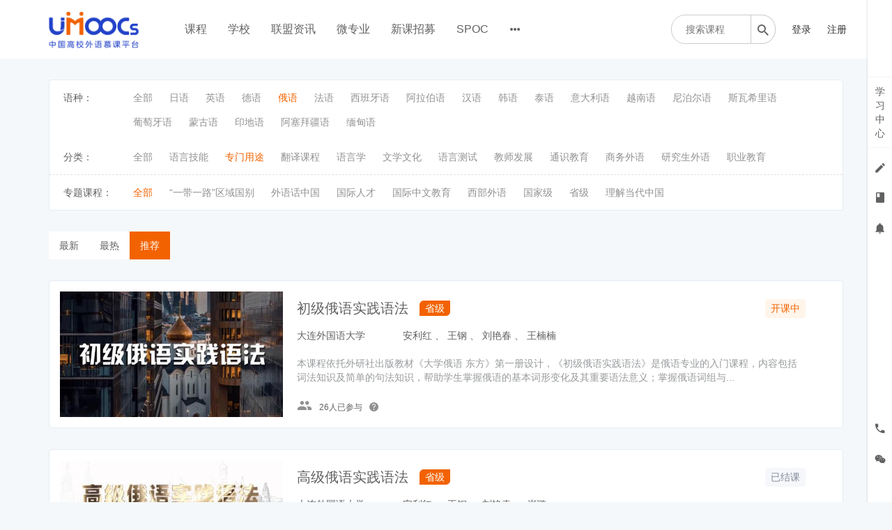

--- FILE ---
content_type: text/html; charset=UTF-8
request_url: https://moocs.unipus.cn/course/explore/ey?tag%5Btags%5D%5B12%5D=60&tag%5BselectedTag%5D%5Bgroup%5D=12&tag%5BselectedTag%5D%5Btag%5D=58&filter%5Btype%5D=all&filter%5Bprice%5D=all&filter%5BcurrentLevelId%5D=all&orderBy=recommendedSeq
body_size: 22295
content:
<!DOCTYPE html>
<!--[if lt IE 7]>
<html class="lt-ie9 lt-ie8 lt-ie7"> <![endif]-->
<!--[if IE 7]>
<html class="lt-ie9 lt-ie8"> <![endif]-->
<!--[if IE 8]>
<html class="lt-ie9"> <![endif]-->
<!--[if gt IE 8]><!-->
<html> <!--<![endif]-->

<html lang="zh_CN" class="">
<head>
  <meta http-equiv="Content-Type" content="text/html; charset=UTF-8">
  <meta http-equiv="X-UA-Compatible" content="IE=edge,Chrome=1">
  <meta name="renderer" content="webkit">
  <meta name="viewport"
    content="width=device-width,initial-scale=1.0,minimum-scale=1.0,maximum-scale=1.0,user-scalable=no">
  <title>俄语 - 中国高校外语慕课平台（UMOOCs）    </title>
      <meta name="keywords"
          content="
俄语"/>
    <meta name="description"
          content=""/>
    <meta content="VvpHdD3AjwUFb_ufvjrnpxroNWOxvZ9a_kxBp6Iv-Is" name="csrf-token"/>
    <meta content="0" name="is-login"/>
    <meta content="1" name="is-open"/>
  

  
      <link rel="icon" href="//sce5a1b5c3d6ru-sb-qn.qiqiuyun.net/files/system/2018/09-04/175554aed0c1111998.png?version=8.2.9_25.12.31" type="image/x-icon"/>
    <link rel="shortcut icon" href="//sce5a1b5c3d6ru-sb-qn.qiqiuyun.net/files/system/2018/09-04/175554aed0c1111998.png?version=8.2.9_25.12.31" type="image/x-icon" media="screen"/>
  
  <!--[if lt IE 9]>
  <script src="//sce5a1b5c3d6ru-sb-qn.qiqiuyun.net/static-dist/libs/html5shiv.js?version=8.2.9_25.12.31"></script>
  <script src="//sce5a1b5c3d6ru-sb-qn.qiqiuyun.net/static-dist/es5-shim/es5-shim.js?version=8.2.9_25.12.31"></script>
  <script src="//sce5a1b5c3d6ru-sb-qn.qiqiuyun.net/static-dist/es5-shim/es5-sham.js?version=8.2.9_25.12.31"></script>
  <![endif]-->

          <link href="//sce5a1b5c3d6ru-sb-qn.qiqiuyun.net/static-dist/app/css/bootstrap.css?version=8.2.9_25.12.31" rel="stylesheet" />
<link href="//sce5a1b5c3d6ru-sb-qn.qiqiuyun.net/static-dist/app/css/main.css?version=8.2.9_25.12.31" rel="stylesheet" />
<link href="//sce5a1b5c3d6ru-sb-qn.qiqiuyun.net/static-dist/app/css/main-v2.css?version=8.2.9_25.12.31" rel="stylesheet" />



<link href="//sce5a1b5c3d6ru-sb-qn.qiqiuyun.net/static-dist/custombundle/css/main.css?version=8.2.9_25.12.31" rel="stylesheet" />
<link href="//sce5a1b5c3d6ru-sb-qn.qiqiuyun.net/static-dist/custombundle/css/main-orange.css?version=8.2.9_25.12.31" rel="stylesheet" />
  
  </head>
<body class="es-main-blue es-nav-default course-list-page ">

<!--[if lt IE 9]>
<script src="//sce5a1b5c3d6ru-sb-qn.qiqiuyun.net/static-dist/libs/fix-ie.js?version=8.2.9_25.12.31"></script>
<style>
  .lt-ie9 {
    overflow: hidden;
  }
  .ie-mask {
    z-index: 999999;
    position: fixed;
    top: 0;
    right: 0;
    bottom: 0;
    left: 0;
    filter: alpha(opacity=50);
    opacity: 0.5;
    background: #000;
  }
  .ie-alert-wrap {
    position: absolute;
    z-index: 1000000;
    margin: -200px auto 0;
    top: 50%;
    left: 0;
    right: 0;
    text-align: center;
  }
  .ie-alert {
    width: 514px;
    height: 397px;
    margin: 0 auto;
  }
  .ie-alert__chrome,
  .ie-alert__firefox {
    position: absolute;
    z-index: 1000001;
    display: block;
    bottom: 48px;
    width: 60px;
    height: 80px;
  }
  .ie-alert__chrome {
    left: 50%;
    margin-left: -80px;
  }
  .ie-alert__firefox {
    right: 50%;
    margin-right: -80px;
  }
</style>
<div class="ie-mask"></div>
<div class="ie-alert-wrap">
  <div class="ie-alert" style="background:url('//sce5a1b5c3d6ru-sb-qn.qiqiuyun.net/static-dist/app/img/browser/browser_update.png?version=8.2.9_25.12.31')">
    <a href="http://www.baidu.com/s?wd=%E8%B0%B7%E6%AD%8C%E6%B5%8F%E8%A7%88%E5%99%A8" target="_blank" class="ie-alert__chrome"></a>
    <a href="http://firefox.com.cn/download/" target="_blank" class="ie-alert__firefox"></a>
  </div>
</div>

<![endif]-->

  <div class="es-wrap">

                  <style>
  .top_qr_css{
    text-align: center;
  }
  .top_qr_code{
    max-height: 100px;
  }
  .top_qr_tips{
    text-align: center;
    margin-top: 5px;
    font-size: 12px;
    font-weight: 600;
  }
</style>
<input type="hidden" id="event-tracking-user-id" value="0">
  <header class="navbar cmfs-header">
    <div class="container h-82 no-padding" style="position: relative">
      <div class="navbar-header">
        <div class="visible-xs  navbar-mobile">
          <a href="javascript:;" class="navbar-more js-navbar-more">
            <i class="es-icon es-icon-menu"></i>
          </a>
          <div class="html-mask"></div>
          <div class="nav-mobile">
            <form class="navbar-form" action="/search" method="get">
              <div class="form-group">
                <input class="form-control" placeholder="搜索" name="q">
                <button class="button es-icon es-icon-search"></button>
              </div>
            </form>

            <ul class="nav navbar-nav">
                                
      <li class="">
  <a class="event-tracking" data-event-tracking-path="/course/explore?from=topnav&amp;schoolIds=" data-event-tracking-title="课程" data-event-tracking-target="" href="javascript:;">课程 </a>
  </li>
      
      <li class="">
  <a class="event-tracking" data-event-tracking-path="http://moocs.unipus.cn/cooperation/college?from=topnav&amp;schoolIds=" data-event-tracking-title="学校" data-event-tracking-target="" href="javascript:;">学校 </a>
  </li>
      
      <li class="">
  <a class="event-tracking" data-event-tracking-path="http://moocs.unipus.cn/union/article?from=topnav&amp;schoolIds=" data-event-tracking-title="联盟资讯" data-event-tracking-target="" href="javascript:;">联盟资讯 </a>
  </li>
      
      <li class="">
  <a class="event-tracking" data-event-tracking-path="/major?from=topnav&amp;schoolIds=" data-event-tracking-title="微专业" data-event-tracking-target="_blank" href="javascript:;">微专业 </a>
  </li>
      
      <li class="">
  <a class="event-tracking" data-event-tracking-path="/gather/lesson?from=topnav&amp;schoolIds=" data-event-tracking-title="新课招募" data-event-tracking-target="_blank" href="javascript:;">新课招募 </a>
  </li>
      
      <li class="">
  <a class="event-tracking" data-event-tracking-path="/spoc/introduction?from=topnav&amp;schoolIds=" data-event-tracking-title="SPOC" data-event-tracking-target="" href="javascript:;">SPOC </a>
  </li>
      
      <li class="">
  <a class="event-tracking" data-event-tracking-path="https://www.chinaooc.com.cn/home?from=topnav&amp;schoolIds=" data-event-tracking-title="国家高教智慧平台" data-event-tracking-target="_blank" href="javascript:;">国家高教智慧平台 </a>
  </li>
              </ul>
          </div>
        </div>
                <a class="cmfs-header__logo" href="/">
                      <img src="https://sce5a1b5c3d6ru-sb-qn.qiqiuyun.net/files/../files/system/2018/09-04/175542e398ff503802.png">
                  </a>
      </div>
      <nav class="collapse navbar-collapse no-padding" >
        <ul class="nav navbar-nav clearfix hidden-xs ml40 mt16 cmfs-lists" id="nav">
              
      <li class="">
  <a class="event-tracking" data-event-tracking-path="/course/explore?from=topnav&amp;schoolIds=" data-event-tracking-title="课程" data-event-tracking-target="" href="javascript:;">课程 </a>
  </li>
      
      <li class="">
  <a class="event-tracking" data-event-tracking-path="http://moocs.unipus.cn/cooperation/college?from=topnav&amp;schoolIds=" data-event-tracking-title="学校" data-event-tracking-target="" href="javascript:;">学校 </a>
  </li>
      
      <li class="">
  <a class="event-tracking" data-event-tracking-path="http://moocs.unipus.cn/union/article?from=topnav&amp;schoolIds=" data-event-tracking-title="联盟资讯" data-event-tracking-target="" href="javascript:;">联盟资讯 </a>
  </li>
      
      <li class="">
  <a class="event-tracking" data-event-tracking-path="/major?from=topnav&amp;schoolIds=" data-event-tracking-title="微专业" data-event-tracking-target="_blank" href="javascript:;">微专业 </a>
  </li>
      
      <li class="">
  <a class="event-tracking" data-event-tracking-path="/gather/lesson?from=topnav&amp;schoolIds=" data-event-tracking-title="新课招募" data-event-tracking-target="_blank" href="javascript:;">新课招募 </a>
  </li>
      
      <li class="">
  <a class="event-tracking" data-event-tracking-path="/spoc/introduction?from=topnav&amp;schoolIds=" data-event-tracking-title="SPOC" data-event-tracking-target="" href="javascript:;">SPOC </a>
  </li>
          <li class="nav-more nav-hover">
      <a class="more">
        <i class="es-icon es-icon-morehoriz"></i>
      </a>
      <ul class="dropdown-menu" role="menu">
                  
          <li class="">
  <a class="event-tracking" data-event-tracking-path="https://www.chinaooc.com.cn/home?from=topnav&amp;schoolIds=" data-event-tracking-title="国家高教智慧平台" data-event-tracking-target="_blank" href="javascript:;">国家高教智慧平台 </a>
  </li>
              </ul>
    </li>
  
          </ul>

        <div class="cmfs-container clearfix pull-right ml18" style="background: #ffffff; position: absolute;right: 0">
                                
          <div class="cmfs-container__form pull-left mr18" style="width: 150px;">
            <form action="/search" method="get">
              <div class="cmfs-container__box" style="width: 150px;">
                <input class="focus-search mt20" value="" name="q"
                       placeholder="搜索课程" >
                <button class="es-icon es-icon-search" ></button>
              </div>
            </form>
          </div>

          <ul class="cmfs-container__lists pull-left nav user-nav ">
                                                                                                  <li class="user-avatar-li nav-hover visible-xs">
                <a href="javascript:;" class="dropdown-toggle">
                  <img class="avatar-xs" src="//sce5a1b5c3d6ru-sb-qn.qiqiuyun.net/assets/img/default/avatar.png?version=8.2.9_25.12.31">
                </a>
                <ul class="dropdown-menu" role="menu">
                  <li class="user-nav-li-login">
                    <a href="/login?goto=/course/explore/ey%3Ftag%255Btags%255D%255B12%255D%3D60%26tag%255BselectedTag%255D%255Bgroup%255D%3D12%26tag%255BselectedTag%255D%255Btag%255D%3D58%26filter%255Btype%255D%3Dall%26filter%255Bprice%255D%3Dall%26filter%255BcurrentLevelId%255D%3Dall%26orderBy%3DrecommendedSeq">
                      <i class="es-icon es-icon-denglu"></i>登录
                    </a>
                  </li>
                  <li class="user-nav-li-register">
                    <a
                      href="/register?goto=/course/explore/ey%3Ftag%255Btags%255D%255B12%255D%3D60%26tag%255BselectedTag%255D%255Bgroup%255D%3D12%26tag%255BselectedTag%255D%255Btag%255D%3D58%26filter%255Btype%255D%3Dall%26filter%255Bprice%255D%3Dall%26filter%255BcurrentLevelId%255D%3Dall%26orderBy%3DrecommendedSeq">
                      <i class="es-icon es-icon-zhuce"></i>注册
                    </a>
                  </li>
                                  </ul>
              </li>

              <li class="hidden-xs"><a class="operation"
                                       href="/login?goto=/course/explore/ey%3Ftag%255Btags%255D%255B12%255D%3D60%26tag%255BselectedTag%255D%255Bgroup%255D%3D12%26tag%255BselectedTag%255D%255Btag%255D%3D58%26filter%255Btype%255D%3Dall%26filter%255Bprice%255D%3Dall%26filter%255BcurrentLevelId%255D%3Dall%26orderBy%3DrecommendedSeq">登录</a>
              </li>
              <li class="hidden-xs ml13"><a class="operation"
                                            href="/register?goto=/course/explore/ey%3Ftag%255Btags%255D%255B12%255D%3D60%26tag%255BselectedTag%255D%255Bgroup%255D%3D12%26tag%255BselectedTag%255D%255Btag%255D%3D58%26filter%255Btype%255D%3Dall%26filter%255Bprice%255D%3Dall%26filter%255BcurrentLevelId%255D%3Dall%26orderBy%3DrecommendedSeq">注册</a>
              </li>
                      </ul>
        </div>
      </nav>
    </div>
  </header>
      <div class="popover-content" style="display:none;">
      <div id="qrcode-content">
        <img class="img-responsive" src="//sce5a1b5c3d6ru-sb-qn.qiqiuyun.net/files/system/2019/10-22/144314298463700536.jpg?time=1571726596?time=1571726599?time=1571726610?time=1580635851?time=1580635884?time=1580635934?time=1580635954?time=1580635965?time=1580635990?time=1580798750?time=1580798807?time=1580798850?time=1593323905?time=1593324049?time=1769414897?version=8.2.9_25.12.31" alt="">
      </div>
    </div>
      
          

      <div id="content-container" class="container" style="min-height: 470px;">
                  
  <div class="hidden-xs">
    
<div class="tabs-wrapper options-menu pc-explore">
  <div class="options-menu__list js-category-list clearfix withOutBorder">
    <div>语种：</div>
    <ul class="cmfs-first-menu">
      <li class=" mrl"><a href="/course/explore?tag%5Btags%5D%5B12%5D=58&amp;filter%5Btype%5D=all&amp;filter%5Bprice%5D=all&amp;filter%5BcurrentLevelId%5D=all&amp;orderBy=recommendedSeq">全部</a></li>
              <li class="  mrl">
          <a href="/course/explore/ry?tag%5Btags%5D%5B12%5D=58&amp;filter%5Btype%5D=all&amp;filter%5Bprice%5D=all&amp;filter%5BcurrentLevelId%5D=all&amp;orderBy=recommendedSeq">
            日语          </a>
        </li>
              <li class="  mrl">
          <a href="/course/explore/yy?tag%5Btags%5D%5B12%5D=58&amp;filter%5Btype%5D=all&amp;filter%5Bprice%5D=all&amp;filter%5BcurrentLevelId%5D=all&amp;orderBy=recommendedSeq">
            英语          </a>
        </li>
              <li class="  mrl">
          <a href="/course/explore/dy?tag%5Btags%5D%5B12%5D=58&amp;filter%5Btype%5D=all&amp;filter%5Bprice%5D=all&amp;filter%5BcurrentLevelId%5D=all&amp;orderBy=recommendedSeq">
            德语          </a>
        </li>
              <li class="selected  mrl">
          <a href="/course/explore/ey?tag%5Btags%5D%5B12%5D=58&amp;filter%5Btype%5D=all&amp;filter%5Bprice%5D=all&amp;filter%5BcurrentLevelId%5D=all&amp;orderBy=recommendedSeq">
            俄语          </a>
        </li>
              <li class="  mrl">
          <a href="/course/explore/fy?tag%5Btags%5D%5B12%5D=58&amp;filter%5Btype%5D=all&amp;filter%5Bprice%5D=all&amp;filter%5BcurrentLevelId%5D=all&amp;orderBy=recommendedSeq">
            法语          </a>
        </li>
              <li class="  mrl">
          <a href="/course/explore/xbyy?tag%5Btags%5D%5B12%5D=58&amp;filter%5Btype%5D=all&amp;filter%5Bprice%5D=all&amp;filter%5BcurrentLevelId%5D=all&amp;orderBy=recommendedSeq">
            西班牙语          </a>
        </li>
              <li class="  mrl">
          <a href="/course/explore/alby?tag%5Btags%5D%5B12%5D=58&amp;filter%5Btype%5D=all&amp;filter%5Bprice%5D=all&amp;filter%5BcurrentLevelId%5D=all&amp;orderBy=recommendedSeq">
            阿拉伯语          </a>
        </li>
              <li class="  mrl">
          <a href="/course/explore/hy?tag%5Btags%5D%5B12%5D=58&amp;filter%5Btype%5D=all&amp;filter%5Bprice%5D=all&amp;filter%5BcurrentLevelId%5D=all&amp;orderBy=recommendedSeq">
            汉语          </a>
        </li>
              <li class="  mrl">
          <a href="/course/explore/hgy?tag%5Btags%5D%5B12%5D=58&amp;filter%5Btype%5D=all&amp;filter%5Bprice%5D=all&amp;filter%5BcurrentLevelId%5D=all&amp;orderBy=recommendedSeq">
            韩语          </a>
        </li>
              <li class="  mrl">
          <a href="/course/explore/ty?tag%5Btags%5D%5B12%5D=58&amp;filter%5Btype%5D=all&amp;filter%5Bprice%5D=all&amp;filter%5BcurrentLevelId%5D=all&amp;orderBy=recommendedSeq">
            泰语          </a>
        </li>
              <li class="  mrl">
          <a href="/course/explore/ydly?tag%5Btags%5D%5B12%5D=58&amp;filter%5Btype%5D=all&amp;filter%5Bprice%5D=all&amp;filter%5BcurrentLevelId%5D=all&amp;orderBy=recommendedSeq">
            意大利语          </a>
        </li>
              <li class="  mrl">
          <a href="/course/explore/yny?tag%5Btags%5D%5B12%5D=58&amp;filter%5Btype%5D=all&amp;filter%5Bprice%5D=all&amp;filter%5BcurrentLevelId%5D=all&amp;orderBy=recommendedSeq">
            越南语          </a>
        </li>
              <li class="  mrl">
          <a href="/course/explore/nbey?tag%5Btags%5D%5B12%5D=58&amp;filter%5Btype%5D=all&amp;filter%5Bprice%5D=all&amp;filter%5BcurrentLevelId%5D=all&amp;orderBy=recommendedSeq">
            尼泊尔语          </a>
        </li>
              <li class="  mrl">
          <a href="/course/explore/swxly?tag%5Btags%5D%5B12%5D=58&amp;filter%5Btype%5D=all&amp;filter%5Bprice%5D=all&amp;filter%5BcurrentLevelId%5D=all&amp;orderBy=recommendedSeq">
            斯瓦希里语          </a>
        </li>
              <li class="  mrl">
          <a href="/course/explore/ptyy?tag%5Btags%5D%5B12%5D=58&amp;filter%5Btype%5D=all&amp;filter%5Bprice%5D=all&amp;filter%5BcurrentLevelId%5D=all&amp;orderBy=recommendedSeq">
            葡萄牙语          </a>
        </li>
              <li class="  mrl">
          <a href="/course/explore/mgy?tag%5Btags%5D%5B12%5D=58&amp;filter%5Btype%5D=all&amp;filter%5Bprice%5D=all&amp;filter%5BcurrentLevelId%5D=all&amp;orderBy=recommendedSeq">
            蒙古语          </a>
        </li>
              <li class="  mrl">
          <a href="/course/explore/ydy?tag%5Btags%5D%5B12%5D=58&amp;filter%5Btype%5D=all&amp;filter%5Bprice%5D=all&amp;filter%5BcurrentLevelId%5D=all&amp;orderBy=recommendedSeq">
            印地语          </a>
        </li>
              <li class="  mrl">
          <a href="/course/explore/asbjy?tag%5Btags%5D%5B12%5D=58&amp;filter%5Btype%5D=all&amp;filter%5Bprice%5D=all&amp;filter%5BcurrentLevelId%5D=all&amp;orderBy=recommendedSeq">
            阿塞拜疆语          </a>
        </li>
              <li class="  mrl">
          <a href="/course/explore/mdy?tag%5Btags%5D%5B12%5D=58&amp;filter%5Btype%5D=all&amp;filter%5Bprice%5D=all&amp;filter%5BcurrentLevelId%5D=all&amp;orderBy=recommendedSeq">
            缅甸语          </a>
        </li>
          </ul>
      </div>

  
      <div class="options-menu__list tag-group-list">
      <div>
        分类：
      </div>
      <ul class="cmfs-first-menu">
        <li class=" mrl"><a href="/course/explore/ey?tag%5Btags%5D%5B12%5D=58&amp;tag%5BselectedTag%5D%5Bgroup%5D=12&amp;tag%5BselectedTag%5D%5Btag%5D=&amp;filter%5Btype%5D=all&amp;filter%5Bprice%5D=all&amp;filter%5BcurrentLevelId%5D=all&amp;orderBy=recommendedSeq">全部</a></li>
                  <li class=" mrl">
            <a href="/course/explore/ey?tag%5Btags%5D%5B12%5D=58&amp;tag%5BselectedTag%5D%5Bgroup%5D=12&amp;tag%5BselectedTag%5D%5Btag%5D=57&amp;filter%5Btype%5D=all&amp;filter%5Bprice%5D=all&amp;filter%5BcurrentLevelId%5D=all&amp;orderBy=recommendedSeq">
              语言技能            </a>
          </li>
                  <li class="selected mrl">
            <a href="/course/explore/ey?tag%5Btags%5D%5B12%5D=58&amp;tag%5BselectedTag%5D%5Bgroup%5D=12&amp;tag%5BselectedTag%5D%5Btag%5D=58&amp;filter%5Btype%5D=all&amp;filter%5Bprice%5D=all&amp;filter%5BcurrentLevelId%5D=all&amp;orderBy=recommendedSeq">
              专门用途            </a>
          </li>
                  <li class=" mrl">
            <a href="/course/explore/ey?tag%5Btags%5D%5B12%5D=58&amp;tag%5BselectedTag%5D%5Bgroup%5D=12&amp;tag%5BselectedTag%5D%5Btag%5D=59&amp;filter%5Btype%5D=all&amp;filter%5Bprice%5D=all&amp;filter%5BcurrentLevelId%5D=all&amp;orderBy=recommendedSeq">
              翻译课程            </a>
          </li>
                  <li class=" mrl">
            <a href="/course/explore/ey?tag%5Btags%5D%5B12%5D=58&amp;tag%5BselectedTag%5D%5Bgroup%5D=12&amp;tag%5BselectedTag%5D%5Btag%5D=60&amp;filter%5Btype%5D=all&amp;filter%5Bprice%5D=all&amp;filter%5BcurrentLevelId%5D=all&amp;orderBy=recommendedSeq">
              语言学            </a>
          </li>
                  <li class=" mrl">
            <a href="/course/explore/ey?tag%5Btags%5D%5B12%5D=58&amp;tag%5BselectedTag%5D%5Bgroup%5D=12&amp;tag%5BselectedTag%5D%5Btag%5D=61&amp;filter%5Btype%5D=all&amp;filter%5Bprice%5D=all&amp;filter%5BcurrentLevelId%5D=all&amp;orderBy=recommendedSeq">
              文学文化            </a>
          </li>
                  <li class=" mrl">
            <a href="/course/explore/ey?tag%5Btags%5D%5B12%5D=58&amp;tag%5BselectedTag%5D%5Bgroup%5D=12&amp;tag%5BselectedTag%5D%5Btag%5D=62&amp;filter%5Btype%5D=all&amp;filter%5Bprice%5D=all&amp;filter%5BcurrentLevelId%5D=all&amp;orderBy=recommendedSeq">
              语言测试            </a>
          </li>
                  <li class=" mrl">
            <a href="/course/explore/ey?tag%5Btags%5D%5B12%5D=58&amp;tag%5BselectedTag%5D%5Bgroup%5D=12&amp;tag%5BselectedTag%5D%5Btag%5D=63&amp;filter%5Btype%5D=all&amp;filter%5Bprice%5D=all&amp;filter%5BcurrentLevelId%5D=all&amp;orderBy=recommendedSeq">
              教师发展            </a>
          </li>
                  <li class=" mrl">
            <a href="/course/explore/ey?tag%5Btags%5D%5B12%5D=58&amp;tag%5BselectedTag%5D%5Bgroup%5D=12&amp;tag%5BselectedTag%5D%5Btag%5D=67&amp;filter%5Btype%5D=all&amp;filter%5Bprice%5D=all&amp;filter%5BcurrentLevelId%5D=all&amp;orderBy=recommendedSeq">
              通识教育            </a>
          </li>
                  <li class=" mrl">
            <a href="/course/explore/ey?tag%5Btags%5D%5B12%5D=58&amp;tag%5BselectedTag%5D%5Bgroup%5D=12&amp;tag%5BselectedTag%5D%5Btag%5D=68&amp;filter%5Btype%5D=all&amp;filter%5Bprice%5D=all&amp;filter%5BcurrentLevelId%5D=all&amp;orderBy=recommendedSeq">
              商务外语            </a>
          </li>
                  <li class=" mrl">
            <a href="/course/explore/ey?tag%5Btags%5D%5B12%5D=58&amp;tag%5BselectedTag%5D%5Bgroup%5D=12&amp;tag%5BselectedTag%5D%5Btag%5D=69&amp;filter%5Btype%5D=all&amp;filter%5Bprice%5D=all&amp;filter%5BcurrentLevelId%5D=all&amp;orderBy=recommendedSeq">
              研究生外语            </a>
          </li>
                  <li class=" mrl">
            <a href="/course/explore/ey?tag%5Btags%5D%5B12%5D=58&amp;tag%5BselectedTag%5D%5Bgroup%5D=12&amp;tag%5BselectedTag%5D%5Btag%5D=70&amp;filter%5Btype%5D=all&amp;filter%5Bprice%5D=all&amp;filter%5BcurrentLevelId%5D=all&amp;orderBy=recommendedSeq">
              职业教育            </a>
          </li>
              </ul>
    </div>
      <div class="options-menu__list tag-group-list">
      <div>
        专题课程：
      </div>
      <ul class="cmfs-first-menu">
        <li class="selected mrl"><a href="/course/explore/ey?tag%5Btags%5D%5B12%5D=58&amp;tag%5BselectedTag%5D%5Bgroup%5D=11&amp;tag%5BselectedTag%5D%5Btag%5D=&amp;filter%5Btype%5D=all&amp;filter%5Bprice%5D=all&amp;filter%5BcurrentLevelId%5D=all&amp;orderBy=recommendedSeq">全部</a></li>
                  <li class=" mrl">
            <a href="/course/explore/ey?tag%5Btags%5D%5B12%5D=58&amp;tag%5BselectedTag%5D%5Bgroup%5D=11&amp;tag%5BselectedTag%5D%5Btag%5D=64&amp;filter%5Btype%5D=all&amp;filter%5Bprice%5D=all&amp;filter%5BcurrentLevelId%5D=all&amp;orderBy=recommendedSeq">
              “一带一路”区域国别            </a>
          </li>
                  <li class=" mrl">
            <a href="/course/explore/ey?tag%5Btags%5D%5B12%5D=58&amp;tag%5BselectedTag%5D%5Bgroup%5D=11&amp;tag%5BselectedTag%5D%5Btag%5D=65&amp;filter%5Btype%5D=all&amp;filter%5Bprice%5D=all&amp;filter%5BcurrentLevelId%5D=all&amp;orderBy=recommendedSeq">
              外语话中国            </a>
          </li>
                  <li class=" mrl">
            <a href="/course/explore/ey?tag%5Btags%5D%5B12%5D=58&amp;tag%5BselectedTag%5D%5Bgroup%5D=11&amp;tag%5BselectedTag%5D%5Btag%5D=66&amp;filter%5Btype%5D=all&amp;filter%5Bprice%5D=all&amp;filter%5BcurrentLevelId%5D=all&amp;orderBy=recommendedSeq">
              国际人才            </a>
          </li>
                  <li class=" mrl">
            <a href="/course/explore/ey?tag%5Btags%5D%5B12%5D=58&amp;tag%5BselectedTag%5D%5Bgroup%5D=11&amp;tag%5BselectedTag%5D%5Btag%5D=72&amp;filter%5Btype%5D=all&amp;filter%5Bprice%5D=all&amp;filter%5BcurrentLevelId%5D=all&amp;orderBy=recommendedSeq">
              国际中文教育            </a>
          </li>
                  <li class=" mrl">
            <a href="/course/explore/ey?tag%5Btags%5D%5B12%5D=58&amp;tag%5BselectedTag%5D%5Bgroup%5D=11&amp;tag%5BselectedTag%5D%5Btag%5D=73&amp;filter%5Btype%5D=all&amp;filter%5Bprice%5D=all&amp;filter%5BcurrentLevelId%5D=all&amp;orderBy=recommendedSeq">
              西部外语            </a>
          </li>
                  <li class=" mrl">
            <a href="/course/explore/ey?tag%5Btags%5D%5B12%5D=58&amp;tag%5BselectedTag%5D%5Bgroup%5D=11&amp;tag%5BselectedTag%5D%5Btag%5D=76&amp;filter%5Btype%5D=all&amp;filter%5Bprice%5D=all&amp;filter%5BcurrentLevelId%5D=all&amp;orderBy=recommendedSeq">
              国家级            </a>
          </li>
                  <li class=" mrl">
            <a href="/course/explore/ey?tag%5Btags%5D%5B12%5D=58&amp;tag%5BselectedTag%5D%5Bgroup%5D=11&amp;tag%5BselectedTag%5D%5Btag%5D=77&amp;filter%5Btype%5D=all&amp;filter%5Bprice%5D=all&amp;filter%5BcurrentLevelId%5D=all&amp;orderBy=recommendedSeq">
              省级            </a>
          </li>
                  <li class=" mrl">
            <a href="/course/explore/ey?tag%5Btags%5D%5B12%5D=58&amp;tag%5BselectedTag%5D%5Bgroup%5D=11&amp;tag%5BselectedTag%5D%5Btag%5D=100&amp;filter%5Btype%5D=all&amp;filter%5Bprice%5D=all&amp;filter%5BcurrentLevelId%5D=all&amp;orderBy=recommendedSeq">
              理解当代中国            </a>
          </li>
              </ul>
    </div>
  </div>

  </div>

  <div class="es-filter clearfix cmfs-es-filter" style="background: transparent;">
    <ul class="nav nav-sort pull-left" style="min-width: 174px;background: #fff;">
      <li>
        <a
          href="/course/explore/ey?tag%5Btags%5D%5B12%5D=58&amp;filter%5Btype%5D=all&amp;filter%5Bprice%5D=all&amp;filter%5BcurrentLevelId%5D=all&amp;orderBy=latest"
          class="">
          最新
        </a>
      </li>
      <li>
        <a
          href="/course/explore/ey?tag%5Btags%5D%5B12%5D=58&amp;filter%5Btype%5D=all&amp;filter%5Bprice%5D=all&amp;filter%5BcurrentLevelId%5D=all&amp;orderBy=studentNum"
          class="">
          最热
        </a>
      </li>
      <li>
        <a
          href="/course/explore/ey?tag%5Btags%5D%5B12%5D=58&amp;filter%5Btype%5D=all&amp;filter%5Bprice%5D=all&amp;filter%5BcurrentLevelId%5D=all&amp;orderBy=recommendedSeq"
          class="active">
          推荐
        </a>
      </li>
    </ul>
        <div class="js-cmfs-category-filter color-primary pull-right mtm visible-xs">
      筛选
      <i class="es-icon es-icon-keyboardarrowup hidden"></i>
      <i class="es-icon es-icon-keyboardarrowdown"></i>
    </div>
  </div>

  <div class="js-cmfs-categorys hidden">
    
<div class="tabs-wrapper options-menu pc-explore">
  <div class="options-menu__list js-category-list clearfix withOutBorder">
    <div>语种：</div>
    <ul class="cmfs-first-menu">
      <li class=" mrl"><a href="/course/explore?tag%5Btags%5D%5B12%5D=58&amp;filter%5Btype%5D=all&amp;filter%5Bprice%5D=all&amp;filter%5BcurrentLevelId%5D=all&amp;orderBy=recommendedSeq">全部</a></li>
              <li class="  mrl">
          <a href="/course/explore/ry?tag%5Btags%5D%5B12%5D=58&amp;filter%5Btype%5D=all&amp;filter%5Bprice%5D=all&amp;filter%5BcurrentLevelId%5D=all&amp;orderBy=recommendedSeq">
            日语          </a>
        </li>
              <li class="  mrl">
          <a href="/course/explore/yy?tag%5Btags%5D%5B12%5D=58&amp;filter%5Btype%5D=all&amp;filter%5Bprice%5D=all&amp;filter%5BcurrentLevelId%5D=all&amp;orderBy=recommendedSeq">
            英语          </a>
        </li>
              <li class="  mrl">
          <a href="/course/explore/dy?tag%5Btags%5D%5B12%5D=58&amp;filter%5Btype%5D=all&amp;filter%5Bprice%5D=all&amp;filter%5BcurrentLevelId%5D=all&amp;orderBy=recommendedSeq">
            德语          </a>
        </li>
              <li class="selected  mrl">
          <a href="/course/explore/ey?tag%5Btags%5D%5B12%5D=58&amp;filter%5Btype%5D=all&amp;filter%5Bprice%5D=all&amp;filter%5BcurrentLevelId%5D=all&amp;orderBy=recommendedSeq">
            俄语          </a>
        </li>
              <li class="  mrl">
          <a href="/course/explore/fy?tag%5Btags%5D%5B12%5D=58&amp;filter%5Btype%5D=all&amp;filter%5Bprice%5D=all&amp;filter%5BcurrentLevelId%5D=all&amp;orderBy=recommendedSeq">
            法语          </a>
        </li>
              <li class="  mrl">
          <a href="/course/explore/xbyy?tag%5Btags%5D%5B12%5D=58&amp;filter%5Btype%5D=all&amp;filter%5Bprice%5D=all&amp;filter%5BcurrentLevelId%5D=all&amp;orderBy=recommendedSeq">
            西班牙语          </a>
        </li>
              <li class="  mrl">
          <a href="/course/explore/alby?tag%5Btags%5D%5B12%5D=58&amp;filter%5Btype%5D=all&amp;filter%5Bprice%5D=all&amp;filter%5BcurrentLevelId%5D=all&amp;orderBy=recommendedSeq">
            阿拉伯语          </a>
        </li>
              <li class="  mrl">
          <a href="/course/explore/hy?tag%5Btags%5D%5B12%5D=58&amp;filter%5Btype%5D=all&amp;filter%5Bprice%5D=all&amp;filter%5BcurrentLevelId%5D=all&amp;orderBy=recommendedSeq">
            汉语          </a>
        </li>
              <li class="  mrl">
          <a href="/course/explore/hgy?tag%5Btags%5D%5B12%5D=58&amp;filter%5Btype%5D=all&amp;filter%5Bprice%5D=all&amp;filter%5BcurrentLevelId%5D=all&amp;orderBy=recommendedSeq">
            韩语          </a>
        </li>
              <li class="  mrl">
          <a href="/course/explore/ty?tag%5Btags%5D%5B12%5D=58&amp;filter%5Btype%5D=all&amp;filter%5Bprice%5D=all&amp;filter%5BcurrentLevelId%5D=all&amp;orderBy=recommendedSeq">
            泰语          </a>
        </li>
              <li class="  mrl">
          <a href="/course/explore/ydly?tag%5Btags%5D%5B12%5D=58&amp;filter%5Btype%5D=all&amp;filter%5Bprice%5D=all&amp;filter%5BcurrentLevelId%5D=all&amp;orderBy=recommendedSeq">
            意大利语          </a>
        </li>
              <li class="  mrl">
          <a href="/course/explore/yny?tag%5Btags%5D%5B12%5D=58&amp;filter%5Btype%5D=all&amp;filter%5Bprice%5D=all&amp;filter%5BcurrentLevelId%5D=all&amp;orderBy=recommendedSeq">
            越南语          </a>
        </li>
              <li class="  mrl">
          <a href="/course/explore/nbey?tag%5Btags%5D%5B12%5D=58&amp;filter%5Btype%5D=all&amp;filter%5Bprice%5D=all&amp;filter%5BcurrentLevelId%5D=all&amp;orderBy=recommendedSeq">
            尼泊尔语          </a>
        </li>
              <li class="  mrl">
          <a href="/course/explore/swxly?tag%5Btags%5D%5B12%5D=58&amp;filter%5Btype%5D=all&amp;filter%5Bprice%5D=all&amp;filter%5BcurrentLevelId%5D=all&amp;orderBy=recommendedSeq">
            斯瓦希里语          </a>
        </li>
              <li class="  mrl">
          <a href="/course/explore/ptyy?tag%5Btags%5D%5B12%5D=58&amp;filter%5Btype%5D=all&amp;filter%5Bprice%5D=all&amp;filter%5BcurrentLevelId%5D=all&amp;orderBy=recommendedSeq">
            葡萄牙语          </a>
        </li>
              <li class="  mrl">
          <a href="/course/explore/mgy?tag%5Btags%5D%5B12%5D=58&amp;filter%5Btype%5D=all&amp;filter%5Bprice%5D=all&amp;filter%5BcurrentLevelId%5D=all&amp;orderBy=recommendedSeq">
            蒙古语          </a>
        </li>
              <li class="  mrl">
          <a href="/course/explore/ydy?tag%5Btags%5D%5B12%5D=58&amp;filter%5Btype%5D=all&amp;filter%5Bprice%5D=all&amp;filter%5BcurrentLevelId%5D=all&amp;orderBy=recommendedSeq">
            印地语          </a>
        </li>
              <li class="  mrl">
          <a href="/course/explore/asbjy?tag%5Btags%5D%5B12%5D=58&amp;filter%5Btype%5D=all&amp;filter%5Bprice%5D=all&amp;filter%5BcurrentLevelId%5D=all&amp;orderBy=recommendedSeq">
            阿塞拜疆语          </a>
        </li>
              <li class="  mrl">
          <a href="/course/explore/mdy?tag%5Btags%5D%5B12%5D=58&amp;filter%5Btype%5D=all&amp;filter%5Bprice%5D=all&amp;filter%5BcurrentLevelId%5D=all&amp;orderBy=recommendedSeq">
            缅甸语          </a>
        </li>
          </ul>
      </div>

  
      <div class="options-menu__list tag-group-list">
      <div>
        分类：
      </div>
      <ul class="cmfs-first-menu">
        <li class=" mrl"><a href="/course/explore/ey?tag%5Btags%5D%5B12%5D=58&amp;tag%5BselectedTag%5D%5Bgroup%5D=12&amp;tag%5BselectedTag%5D%5Btag%5D=&amp;filter%5Btype%5D=all&amp;filter%5Bprice%5D=all&amp;filter%5BcurrentLevelId%5D=all&amp;orderBy=recommendedSeq">全部</a></li>
                  <li class=" mrl">
            <a href="/course/explore/ey?tag%5Btags%5D%5B12%5D=58&amp;tag%5BselectedTag%5D%5Bgroup%5D=12&amp;tag%5BselectedTag%5D%5Btag%5D=57&amp;filter%5Btype%5D=all&amp;filter%5Bprice%5D=all&amp;filter%5BcurrentLevelId%5D=all&amp;orderBy=recommendedSeq">
              语言技能            </a>
          </li>
                  <li class="selected mrl">
            <a href="/course/explore/ey?tag%5Btags%5D%5B12%5D=58&amp;tag%5BselectedTag%5D%5Bgroup%5D=12&amp;tag%5BselectedTag%5D%5Btag%5D=58&amp;filter%5Btype%5D=all&amp;filter%5Bprice%5D=all&amp;filter%5BcurrentLevelId%5D=all&amp;orderBy=recommendedSeq">
              专门用途            </a>
          </li>
                  <li class=" mrl">
            <a href="/course/explore/ey?tag%5Btags%5D%5B12%5D=58&amp;tag%5BselectedTag%5D%5Bgroup%5D=12&amp;tag%5BselectedTag%5D%5Btag%5D=59&amp;filter%5Btype%5D=all&amp;filter%5Bprice%5D=all&amp;filter%5BcurrentLevelId%5D=all&amp;orderBy=recommendedSeq">
              翻译课程            </a>
          </li>
                  <li class=" mrl">
            <a href="/course/explore/ey?tag%5Btags%5D%5B12%5D=58&amp;tag%5BselectedTag%5D%5Bgroup%5D=12&amp;tag%5BselectedTag%5D%5Btag%5D=60&amp;filter%5Btype%5D=all&amp;filter%5Bprice%5D=all&amp;filter%5BcurrentLevelId%5D=all&amp;orderBy=recommendedSeq">
              语言学            </a>
          </li>
                  <li class=" mrl">
            <a href="/course/explore/ey?tag%5Btags%5D%5B12%5D=58&amp;tag%5BselectedTag%5D%5Bgroup%5D=12&amp;tag%5BselectedTag%5D%5Btag%5D=61&amp;filter%5Btype%5D=all&amp;filter%5Bprice%5D=all&amp;filter%5BcurrentLevelId%5D=all&amp;orderBy=recommendedSeq">
              文学文化            </a>
          </li>
                  <li class=" mrl">
            <a href="/course/explore/ey?tag%5Btags%5D%5B12%5D=58&amp;tag%5BselectedTag%5D%5Bgroup%5D=12&amp;tag%5BselectedTag%5D%5Btag%5D=62&amp;filter%5Btype%5D=all&amp;filter%5Bprice%5D=all&amp;filter%5BcurrentLevelId%5D=all&amp;orderBy=recommendedSeq">
              语言测试            </a>
          </li>
                  <li class=" mrl">
            <a href="/course/explore/ey?tag%5Btags%5D%5B12%5D=58&amp;tag%5BselectedTag%5D%5Bgroup%5D=12&amp;tag%5BselectedTag%5D%5Btag%5D=63&amp;filter%5Btype%5D=all&amp;filter%5Bprice%5D=all&amp;filter%5BcurrentLevelId%5D=all&amp;orderBy=recommendedSeq">
              教师发展            </a>
          </li>
                  <li class=" mrl">
            <a href="/course/explore/ey?tag%5Btags%5D%5B12%5D=58&amp;tag%5BselectedTag%5D%5Bgroup%5D=12&amp;tag%5BselectedTag%5D%5Btag%5D=67&amp;filter%5Btype%5D=all&amp;filter%5Bprice%5D=all&amp;filter%5BcurrentLevelId%5D=all&amp;orderBy=recommendedSeq">
              通识教育            </a>
          </li>
                  <li class=" mrl">
            <a href="/course/explore/ey?tag%5Btags%5D%5B12%5D=58&amp;tag%5BselectedTag%5D%5Bgroup%5D=12&amp;tag%5BselectedTag%5D%5Btag%5D=68&amp;filter%5Btype%5D=all&amp;filter%5Bprice%5D=all&amp;filter%5BcurrentLevelId%5D=all&amp;orderBy=recommendedSeq">
              商务外语            </a>
          </li>
                  <li class=" mrl">
            <a href="/course/explore/ey?tag%5Btags%5D%5B12%5D=58&amp;tag%5BselectedTag%5D%5Bgroup%5D=12&amp;tag%5BselectedTag%5D%5Btag%5D=69&amp;filter%5Btype%5D=all&amp;filter%5Bprice%5D=all&amp;filter%5BcurrentLevelId%5D=all&amp;orderBy=recommendedSeq">
              研究生外语            </a>
          </li>
                  <li class=" mrl">
            <a href="/course/explore/ey?tag%5Btags%5D%5B12%5D=58&amp;tag%5BselectedTag%5D%5Bgroup%5D=12&amp;tag%5BselectedTag%5D%5Btag%5D=70&amp;filter%5Btype%5D=all&amp;filter%5Bprice%5D=all&amp;filter%5BcurrentLevelId%5D=all&amp;orderBy=recommendedSeq">
              职业教育            </a>
          </li>
              </ul>
    </div>
      <div class="options-menu__list tag-group-list">
      <div>
        专题课程：
      </div>
      <ul class="cmfs-first-menu">
        <li class="selected mrl"><a href="/course/explore/ey?tag%5Btags%5D%5B12%5D=58&amp;tag%5BselectedTag%5D%5Bgroup%5D=11&amp;tag%5BselectedTag%5D%5Btag%5D=&amp;filter%5Btype%5D=all&amp;filter%5Bprice%5D=all&amp;filter%5BcurrentLevelId%5D=all&amp;orderBy=recommendedSeq">全部</a></li>
                  <li class=" mrl">
            <a href="/course/explore/ey?tag%5Btags%5D%5B12%5D=58&amp;tag%5BselectedTag%5D%5Bgroup%5D=11&amp;tag%5BselectedTag%5D%5Btag%5D=64&amp;filter%5Btype%5D=all&amp;filter%5Bprice%5D=all&amp;filter%5BcurrentLevelId%5D=all&amp;orderBy=recommendedSeq">
              “一带一路”区域国别            </a>
          </li>
                  <li class=" mrl">
            <a href="/course/explore/ey?tag%5Btags%5D%5B12%5D=58&amp;tag%5BselectedTag%5D%5Bgroup%5D=11&amp;tag%5BselectedTag%5D%5Btag%5D=65&amp;filter%5Btype%5D=all&amp;filter%5Bprice%5D=all&amp;filter%5BcurrentLevelId%5D=all&amp;orderBy=recommendedSeq">
              外语话中国            </a>
          </li>
                  <li class=" mrl">
            <a href="/course/explore/ey?tag%5Btags%5D%5B12%5D=58&amp;tag%5BselectedTag%5D%5Bgroup%5D=11&amp;tag%5BselectedTag%5D%5Btag%5D=66&amp;filter%5Btype%5D=all&amp;filter%5Bprice%5D=all&amp;filter%5BcurrentLevelId%5D=all&amp;orderBy=recommendedSeq">
              国际人才            </a>
          </li>
                  <li class=" mrl">
            <a href="/course/explore/ey?tag%5Btags%5D%5B12%5D=58&amp;tag%5BselectedTag%5D%5Bgroup%5D=11&amp;tag%5BselectedTag%5D%5Btag%5D=72&amp;filter%5Btype%5D=all&amp;filter%5Bprice%5D=all&amp;filter%5BcurrentLevelId%5D=all&amp;orderBy=recommendedSeq">
              国际中文教育            </a>
          </li>
                  <li class=" mrl">
            <a href="/course/explore/ey?tag%5Btags%5D%5B12%5D=58&amp;tag%5BselectedTag%5D%5Bgroup%5D=11&amp;tag%5BselectedTag%5D%5Btag%5D=73&amp;filter%5Btype%5D=all&amp;filter%5Bprice%5D=all&amp;filter%5BcurrentLevelId%5D=all&amp;orderBy=recommendedSeq">
              西部外语            </a>
          </li>
                  <li class=" mrl">
            <a href="/course/explore/ey?tag%5Btags%5D%5B12%5D=58&amp;tag%5BselectedTag%5D%5Bgroup%5D=11&amp;tag%5BselectedTag%5D%5Btag%5D=76&amp;filter%5Btype%5D=all&amp;filter%5Bprice%5D=all&amp;filter%5BcurrentLevelId%5D=all&amp;orderBy=recommendedSeq">
              国家级            </a>
          </li>
                  <li class=" mrl">
            <a href="/course/explore/ey?tag%5Btags%5D%5B12%5D=58&amp;tag%5BselectedTag%5D%5Bgroup%5D=11&amp;tag%5BselectedTag%5D%5Btag%5D=77&amp;filter%5Btype%5D=all&amp;filter%5Bprice%5D=all&amp;filter%5BcurrentLevelId%5D=all&amp;orderBy=recommendedSeq">
              省级            </a>
          </li>
                  <li class=" mrl">
            <a href="/course/explore/ey?tag%5Btags%5D%5B12%5D=58&amp;tag%5BselectedTag%5D%5Bgroup%5D=11&amp;tag%5BselectedTag%5D%5Btag%5D=100&amp;filter%5Btype%5D=all&amp;filter%5Bprice%5D=all&amp;filter%5BcurrentLevelId%5D=all&amp;orderBy=recommendedSeq">
              理解当代中国            </a>
          </li>
              </ul>
    </div>
  </div>

  </div>

  <div class="course-list cmfs-course-list">
    <div class="row">
                                            <div class="col-lg-12 col-md-12 col-xs-12">
            
<div class="course-item course-item__pc clearfix">

  <div class="course-img pull-left">
                  
    <a href="/course/6984" target="_blank">
      <img src="//sce5a1b5c3d6ru-sb-qn.qiqiuyun.net/assets/img/default/lazyload_course.png?version=8.2.9_25.12.31" alt="初级俄语实践语法" class="img-responsive" data-echo="https://sce5a1b5c3d6ru-sb-qn.qiqiuyun.net/files/default/2023/09-11/155420cac754748208.jpg" />
    </a>
          <div class="class-status__mask class-status__mask__in-class visible-xs">
        开课中
      </div>
      </div>
  <div class="course-info__pc pull-left">
    <a href="/course/6984" target="_blank">
    <div class="course-info__header">
      <div class="header-title">
        <p class="link-dark">
                      初级俄语实践语法
                    
        </p>
                        
<div class="course-label-list">
            <span class="label-item" >省级</span>
    </div>

      </div>
              
<span class="cycle-status-open">
            开课中
    </span>            
        
    </div>
  
      <div class="course-info__school text-sm visible-xs">
                            大连外国语大学
              </div>

      <div class="course-info__author">
                    <span class="author__school hidden-xs">大连外国语大学</span>
                              <span class="author__teacher">
                                              安利红
                                  、 
                                                              王钢
                                  、 
                                                              刘艳春
                                  、 
                                                              王楠楠
                                          </span>
                </div>

              <div class="course-info__description hidden-xs">
          本课程依托外研社出版教材《大学俄语 东方》第一册设计，《初级俄语实践语法》是俄语专业的入门课程，内容包括词法知识及简单的句法知识，帮助学生掌握俄语的基本词形变化及其重要语法意义；掌握俄语词组与...
        </div>
      
      <div class="course-info__studentNum">
        <span class="num"><i class="es-icon es-icon-people"></i>26人已参与</span>
        <a class="es-icon es-icon-help ml5 link-gray" data-trigger="hover" data-toggle="popover" data-container="body" data-placement="right" data-content="本页数据包含MOOC及U校园SPOC数据" data-original-title="" title=""></a>
      </div>
    </a>
  </div>
</div>          </div>
                                      <div class="col-lg-12 col-md-12 col-xs-12">
            
<div class="course-item course-item__pc clearfix">

  <div class="course-img pull-left">
                  
    <a href="/course/6691" target="_blank">
      <img src="//sce5a1b5c3d6ru-sb-qn.qiqiuyun.net/assets/img/default/lazyload_course.png?version=8.2.9_25.12.31" alt="高级俄语实践语法" class="img-responsive" data-echo="https://sce5a1b5c3d6ru-sb-qn.qiqiuyun.net/files/default/2023/09-11/15550370d8c9132520.jpg" />
    </a>
          <div class="class-status__mask class-status__mask__finished visible-xs">
        已结课
      </div>
      </div>
  <div class="course-info__pc pull-left">
    <a href="/course/6691" target="_blank">
    <div class="course-info__header">
      <div class="header-title">
        <p class="link-dark">
                      高级俄语实践语法
                    
        </p>
                        
<div class="course-label-list">
            <span class="label-item" >省级</span>
    </div>

      </div>
                  
<span class="cycle-status-end">
            已结课
    </span>            
        
    </div>
  
      <div class="course-info__school text-sm visible-xs">
                            大连外国语大学
              </div>

      <div class="course-info__author">
                    <span class="author__school hidden-xs">大连外国语大学</span>
                              <span class="author__teacher">
                                              安利红
                                  、 
                                                              王钢
                                  、 
                                                              刘艳春
                                  、 
                                                              崔璐
                                          </span>
                </div>

              <div class="course-info__description hidden-xs">
          本课程依托外研社出版教材《大学俄语 东方》第四册设计。《高级俄语实践语法》是俄语专业语法学习最后阶段的课程，主要讲解俄语复合句类型等句法知识。完成该阶段的学习后，学习者可以参加国内专业四级水平...
        </div>
      
      <div class="course-info__studentNum">
        <span class="num"><i class="es-icon es-icon-people"></i>59人已参与</span>
        <a class="es-icon es-icon-help ml5 link-gray" data-trigger="hover" data-toggle="popover" data-container="body" data-placement="right" data-content="本页数据包含MOOC及U校园SPOC数据" data-original-title="" title=""></a>
      </div>
    </a>
  </div>
</div>          </div>
                                      <div class="col-lg-12 col-md-12 col-xs-12">
            
<div class="course-item course-item__pc clearfix">

  <div class="course-img pull-left">
                  
    <a href="/course/2242" target="_blank">
      <img src="//sce5a1b5c3d6ru-sb-qn.qiqiuyun.net/assets/img/default/lazyload_course.png?version=8.2.9_25.12.31" alt="俄罗斯区域概况" class="img-responsive" data-echo="https://sce5a1b5c3d6ru-sb-qn.qiqiuyun.net/files/default/2020/12-16/11273794f0c3471600.jpg" />
    </a>
          <div class="class-status__mask class-status__mask__finished visible-xs">
        已结课
      </div>
      </div>
  <div class="course-info__pc pull-left">
    <a href="/course/2242" target="_blank">
    <div class="course-info__header">
      <div class="header-title">
        <p class="link-dark">
                      俄罗斯区域概况
                    
        </p>
                        
<div class="course-label-list">
    </div>

      </div>
                  
<span class="cycle-status-end">
            已结课
    </span>            
        
    </div>
  
      <div class="course-info__school text-sm visible-xs">
                            大连外国语大学
              </div>

      <div class="course-info__author">
                    <span class="author__school hidden-xs">大连外国语大学</span>
                              <span class="author__teacher">
                                              刘宏
                                  、 
                                                              孙玉华
                                  、 
                                                              梁小楠
                                  、 
                                                              任雪梅
                                          </span>
                </div>

              <div class="course-info__description hidden-xs">
          “俄罗斯区域概况”视频课系统地介绍俄罗斯中央、西北、南部、伏尔加流域、乌拉尔、西西伯利亚、东西伯利亚和远东八大区域的地理、历史、文化和经济知识，分析各个区域在俄罗斯及国际经济中的地位，尤其关注...
        </div>
      
      <div class="course-info__studentNum">
        <span class="num"><i class="es-icon es-icon-people"></i>624人已参与</span>
        <a class="es-icon es-icon-help ml5 link-gray" data-trigger="hover" data-toggle="popover" data-container="body" data-placement="right" data-content="本页数据包含MOOC及U校园SPOC数据" data-original-title="" title=""></a>
      </div>
    </a>
  </div>
</div>          </div>
                                      <div class="col-lg-12 col-md-12 col-xs-12">
            
<div class="course-item course-item__pc clearfix">

  <div class="course-img pull-left">
                  
    <a href="/course/6503" target="_blank">
      <img src="//sce5a1b5c3d6ru-sb-qn.qiqiuyun.net/assets/img/default/lazyload_course.png?version=8.2.9_25.12.31" alt="中级俄语实践语法2" class="img-responsive" data-echo="https://sce5a1b5c3d6ru-sb-qn.qiqiuyun.net/files/default/2023/10-09/1052375b580f145448.png" />
    </a>
          <div class="class-status__mask class-status__mask__finished visible-xs">
        已结课
      </div>
      </div>
  <div class="course-info__pc pull-left">
    <a href="/course/6503" target="_blank">
    <div class="course-info__header">
      <div class="header-title">
        <p class="link-dark">
                      中级俄语实践语法2
                    
        </p>
                        
<div class="course-label-list">
    </div>

      </div>
                  
<span class="cycle-status-end">
            已结课
    </span>            
        
    </div>
  
      <div class="course-info__school text-sm visible-xs">
                            大连外国语大学
              </div>

      <div class="course-info__author">
                    <span class="author__school hidden-xs">大连外国语大学</span>
                              <span class="author__teacher">
                                              lttff
                                  、 
                                                              董玲
                                  、 
                                                              王小溪
                                  、 
                                                              王钦懿
                                          </span>
                </div>

              <div class="course-info__description hidden-xs">
          本课程依托外研社出版教材《大学俄语2》、《大学俄语3》设计，本课程为俄语专业低年级主干课程，主要讲授俄语词法和句法知识。在巩固前期所学俄语语法基础知识的基础上，继续拓展和深化语法知识，形成较完...
        </div>
      
      <div class="course-info__studentNum">
        <span class="num"><i class="es-icon es-icon-people"></i>187人已参与</span>
        <a class="es-icon es-icon-help ml5 link-gray" data-trigger="hover" data-toggle="popover" data-container="body" data-placement="right" data-content="本页数据包含MOOC及U校园SPOC数据" data-original-title="" title=""></a>
      </div>
    </a>
  </div>
</div>          </div>
                  </div>
  </div>
      <nav class="text-center">  </nav>
        </div>

          
          <div class="modal-box-black">
  <div class="modal-box-white">
    <div class="modal-head"><img class="modal-img" src="//sce5a1b5c3d6ru-sb-qn.qiqiuyun.net/assets/img/modal-img.png?version=8.2.9_25.12.31">您确定给 “<span
        class="teacher-number">0</span>” <span class="teacher-number-tip">位</span>老师发送协议吗？
    </div>
    <div class="modal-content-list"></div>
    <div class="modal-foot">
      <button class="modal-cancel">取消</button>
      <button class="modal-sure">确定</button>
    </div>
  </div>
  <div class="modal-box-white-user">
    <div class="modal-header">UMOOCS用户服务协议</div>
    <div class="modal-content-text">
      <div class="user-content-box">
	<p class="p-font">导言</p>
	<p class="p-font">欢迎使用UMOOCS的服务！</p>
	<p class="p-font"><label class="label-font" class="line-height">UMOOCS网站及其旗下产品（以下简称“UMOOCS慕课平台”或“本平台”）由北京外研
		在线数字科技有限公司（以下简称“外研在线”或“我们”）开发及运营，UMOOCS慕课
		平台是我们通过平台服务整合教师、学校的慕课资源后向您提供慕课上传、展示、分享、
		学习等服务的第三方平台。在您注册账号或使用UMOOCS服务前，请您务必仔细阅读本
		《用户服务协议》，其中包含了关于您（或下称“用户”）的法定权利和义务的重要信
		息。特别是以下条款内容，我们将使用<span class="font-weight">加粗</span>的方式提请您注意：</label></p>
	<p class="p-font small-number">（1）免除或者限制我们责任的条款</p>
	<p class="p-font small-number">（2）限制您权利的条款</p>
	<p class="p-font small-number">（3）管辖与法律适用条款</p>
	<p class="p-font">
		<span class="font-weight">除非您已充分阅读、完全理解并接受本协议所有条款，否则您无权使用UMOOCS服务。
			您点击“同意”或“下一步”，或您使用UMOOCS服务，或者以其他任何明示或者默示
			方式表示接受本协议的，均视为您已阅读并同意签署本协议。本协议即在您与我们之间
			产生法律效力，成为对双方均具有约束力的法律文件。</span>
	</p>
	<div class="row-box"><label class="label-font">一、</label><p class="p-font">定义</p></div>
	<div class="row-box"><label class="label-font">1、</label><p class="p-font">UMOOCS平台：是指中国高校外语慕课平台，以下简称“UMOOCS”或“本平台”。</p></div>
	<div class="row-box"><label class="label-font">2、</label><p class="p-font">UMOOCS规则：是指您使用UMOOCS慕课平台服务过程中所涉及的任何体现双方合意的书面材料，包括但不限于服务协议、隐私政策、单独协议等。</p></div>
	<div class="row-box"><label class="label-font">3、</label><p class="p-font">U校园：是指外研在线旗下U校园智慧教学云平台。</p></div>
	<div class="row-box"><label class="label-font">二、 </label><p class="p-font"> 协议的范围</p></div>
	<div class="row-box"><label class="label-font">1、</label><p class="p-font"> 【签约主体】本协议是您与我们之间关于您使用UMOOCS以及相关服务所订立的协议。
		“用户”是指UMOOCS的服务的使用人，在本协议中更多地称为“您”。</p></div>
	<div class="row-box"><label class="label-font">2、</label><p class="p-font"> 【服务内容】UMOOCS的服务是指我们向用户提供的，包括但不限于课程上传、课程
		展示与推广、课程学习、资源积累、课程共享等产品及服务，具体服务以我们实际
		提供的为准（以下简称“本服务”）。</p></div>
	<div class="row-box"><label class="label-font">3、</label><p class="p-font"> 【补充协议】<span class="font-weight">本协议内容同时包括《UMOOCS隐私政策》,且您在使用UMOOCS某一
		特定产品或服务时，该服务可能会另有单独的协议、相关业务规则等（以下统称为
		“单独协议”）。上述内容一经正式发布，即为本协议不可分割的组成部分，您同
		样应当遵守。如您同意使用本服务，则视为您同意上述各协议的内容。</span></p></div>

	<div class="row-box"><label class="label-font">4、</label><p class="p-font"> 【协议更新】<span class="font-weight">我们会根据国家法律法规变化及维护交易秩序、保护消费者权益以及
		自身业务发展变化的需要等原因，不时修改本协议、补充协议，变更后的协议、补
		充协议将通过法定程序和本协议约定的方式告知您。如您不同意相关变更，我们将
		停止提供本服务。如您继续登录使用本服务将表示您已阅读、理解并接受经修订的
		协议。</span></p></div>
	<div class="row-box"><label class="label-font">三、 </label><p class="p-font">账号注册与使用</p></div>
	<div class="row-box"><label class="label-font">1、</label><p class="p-font">【用户资格】您确认，在您开始使用本服务前，您应当具备中华人民共和国法律规
		定的与您行为相适应的民事行为能力。<span class="font-weight">若您不具备前述与您行为相适应的民事行为
		能力，则您及您的监护人应依照法律规定承担因此而导致的一切后果。</span>
	</p></div>
	<div class="row-box"><label class="label-font">2、</label><p class="p-font">【账户获得】当您按照注册页面提示填写信息、阅读并同意本协议且完成全部注册
		程序后，您可获得账户并成为本平台用户。<span class="font-weight">我们会按照国家法律法规的实名制要求
		协助您完成注册，您应当保证注册所提交的信息真实有效，当您信息更新时请及时
		登录本平台修改，避免给您后续使用带来不便的影响。</span>
	</p></div>
	<div class="row-box"><label class="label-font">3、</label><p class="p-font">【账号使用】您在使用本服务时注册及使用的账号及账号内容，应当符合法律法规
		（本协议中的“法律法规”指用户所属/所处地区、国家现行有效的法律、行政法
		规、司法解释、地方法规、地方规章、部门规章及其他规范性文件以及对于该等法
		律法规的不时修改和补充，以及相关政策规定等，下同）、公序良俗、社会公德以
		及UMOOCS平台规则，且不会侵害任何主体的合法权益。</p></div>
	<div class="row-box"><label class="label-font">4、</label><p class="p-font">【账号通用】您所注册的用户账号为您使用我们供的产品及服务的通行证。您使用
		在我们所提供的任一产品或服务时注册的账号，即可登录我们的其他任一产品。</p></div>
	<div class="row-box"><label class="label-font">5、</label><p class="p-font">【账号注销】您可随时更正、修改您向我们提供的信息，也可以随时注销账户并重
		新注册一个新账户。若您发现任何非法使用用户账户或本服务存在安全漏洞的情况，
		请立即通知我们。</p></div>
	<div class="row-box"><label class="label-font">6、</label><p class="p-font">【转让限制】除有法律明文规定、司法裁定或经我们同意之外，您的账户不得以任
		何方式转让，否则由此产生的一切责任均由您承担。</p></div>
	<div class="row-box"><label class="label-font">7、</label><p class="p-font">【使用限制】您的账户只限您本人使用，不得出借或分享他人使用。当您的账户遭
		到未经授权的使用时，您应当立即通知我们，否则未经授权的使用行为均视为您本
		人的行为，您将自行承担所有由此导致的损失及后果。</p></div>
	<div class="row-box"><label class="label-font">8、</label><p class="p-font">【保管义务】您的账户为您自行设置并由您保管，请确保您在每个上网时段结束时
		退出登录并以正确步骤离开本平台。<span class="font-weight">账户因您主动泄露或因您遭受他人攻击、诈骗
		等行为导致的损失及后果，本平台并不承担责任，您应通过司法、行政等救济途径
		向侵权行为人追偿。</span>
	</p></div>
	<div class="row-box"><label class="label-font">9、</label><p class="p-font">【账户行为责任自负】<span class="font-weight">除本平台存在过错外，您应对您账户项下的所有行为结果（包
		括但不限于在线签署各类协议、发布信息、披露信息等）负责。</span>
	</p></div>
	<div class="row-box"><label class="label-font">10、</label><p class="p-font">【日常维护须知】如发现任何未经授权使用您账户登录本平台或其他可能导致您账
		户遭窃、遗失的情况，建议您立即通知我们，我们将通过协助您设置安全系数更高
		的密码或者启动账号找回等方式防止损失扩大。<span class="font-weight">您理解对您的任何请求采取行动均
		需要合理时间，且我们应您请求而采取的行动可能无法避免或阻止侵害后果的形成
		或扩大，除本平台存在法定过错外不承担责任。</span>
	</p></div>
	<div class="row-box"><label class="label-font">四、 </label><p class="p-font">用户个人信息保护</p></div>
	<div class="row-box"><label class="label-font">1、</label><p class="p-font">【一般规则】尊重用户个人隐私是我们的一项基本政策。我们会尽最大努力使用相
		关安全技术和程序，建立完善的管理制度以保护您的个人信息免遭泄露。对于您所
		提交的注册信息以及产品和服务使用过程中涉及个人信息的内容，我们将严格按照<a href="https://moocs.unipus.cn/page/22">
			《UMOOCS隐私政策》</a>的规定进行收集、处理和使用。</p></div>
	<div class="row-box"><label class="label-font">五、 </label><p class="p-font">您的权利义务</p></div>
	<div class="row-box"><label class="label-font">1、</label><p class="p-font">【上传课程】您可通过本平台上传您的课程并决定课程的使用群体和范围。您理解
		并同意，我们所提供的UMOOCS可供您上传您的课程，但您在使用我们的服务时必须
		按照平台预先设置的上传流程及课程内容设置等统一系统步骤来实现。</p></div>
	<div class="row-box"><label class="label-font">2、</label><p class="p-font">【获取课程】您可通过本平台获取经版权人/所有权人授权公开的课程并在平台允许
		的范围内使用。您理解并同意，您获取、使用课程前，您应详细阅读课程介绍，关
		注课程介绍中公示的课程内容等。如课程的获取需要特定条件的，版权人/所有权人
		将公示有关的获取条件，请您认真仔细查阅，并遵守版权人/所有权人设置的条件。若因我们的过错造成的（例如系统故障）您获取的课程无法使用的，您可及时联系
		我们对有关情况进行整改和解决。</p></div>
	<div class="row-box"><label class="label-font">3、</label><p class="p-font">【发布信息】您可就所学习的课程，参与讨论、发表评论或记录学习感受，我们可
		能会公开您上传的此等内容，就您发布的此等内容应当符合法律法规的规定以及我
		们的协议、政策、公告声明的约定。</p></div>
	<div class="row-box"><label class="label-font">六、 </label><p class="p-font">用户行为规范</p></div>
	<div class="row-box"><label class="label-font">1、</label><p class="p-font">【禁止违法违规内容】您不得利用本服务制作、复制、发布、储存国家法律法规禁
		止的内容：</p></div>
	<div class="row-box"><label class="label-font"></label><p class="p-font">
		<span class="font-weight small-number">（1）违反宪法确定的基本原则的；</span>
	</p></div>
	<div class="row-box"><label class="label-font"></label><p class="p-font">
		<span class="font-weight small-number">（2）危害国家安全、泄露国家秘密、颠覆国家政权、破坏国家统一的；</span>
	</p></div>
	<div class="row-box"><label class="label-font"></label><p class="p-font">
		<span class="font-weight small-number">（3）损害国家荣誉和利益的；</span>
	</p></div>
	<div class="row-box"><label class="label-font"></label><p class="p-font">
		<span class="font-weight small-number">（4）煽动民族仇恨、民族歧视，破坏民族团结的；</span>
	</p></div>
	<div class="row-box"><label class="label-font"></label><p class="p-font">
		<span class="font-weight small-number">（5）破坏国家宗教政策、宣扬邪教和封建迷信的；</span>
	</p></div>
	<div class="row-box"><label class="label-font"></label><p class="p-font">
		<span class="font-weight small-number">（6）散布谣言、扰乱社会秩序、破坏社会稳定的；</span>
	</p></div>
	<div class="row-box"><label class="label-font"></label><p class="p-font">
		<span class="font-weight small-number">（7）散布淫秽、色情、赌博、暴力、恐怖或者教唆犯罪的；</span>
	</p></div>
	<div class="row-box"><label class="label-font"></label><p class="p-font">
		<span class="font-weight small-number">（8）侮辱或者诽谤他人、侵害他人合法权益的；</span>
	</p></div>
	<div class="row-box"><label class="label-font"></label><p class="p-font">
		<span class="font-weight small-number">（9）煽动非法集会、结社、游行、示威、聚众扰乱社会秩序的；</span>
	</p></div>
	<div class="row-box"><label class="label-font"></label><p class="p-font">
		<span class="font-weight small-number">（10）以非法民间组织名义活动的；</span>
	</p></div>
	<div class="row-box"><label class="label-font"></label><p class="p-font">
		<span class="font-weight small-number">（11）侵害他人名誉权、肖像权、隐私权等人身权利或个人信息或其他合法权利的；</span>
	</p></div>
	<div class="row-box"><label class="label-font"></label><p class="p-font">
		<span class="font-weight small-number">（12）含有法律、行政法规禁止的其他内容的。</span>
	</p></div>
	<div class="row-box"><label class="label-font">2、</label><p class="p-font">【合理使用服务】除非法律允许或我们书面许可，您使用本服务过程中不得从事下
		列行为</p></div>
	<div class="row-box"><label class="label-font"></label><p class="p-font">
		<span class="font-weight small-number">（1）删除本服务产品或内容中关于著作权等合法权利的信息；</span>
	</p></div>
	<div class="row-box"><label class="label-font"></label><p class="p-font">
		<span class="font-weight small-number">（2）对我们提供的任何产品进行反向工程、反向汇编、反向编译，或者以其他方式尝试
			发现上述产品的源代码；</span>
	</p></div>
	<div class="row-box"><label class="label-font"></label><p class="p-font">
		<span class="font-weight small-number">（3）对我们拥有知识产权的内容进行非法使用、出租、出借、复制、修改、链接、转载、
			汇编、发表、出版、建立镜像站点等；</span>
	</p></div>
	<div class="row-box"><label class="label-font"></label><p class="p-font">
		<span class="font-weight small-number">（4）对我们提供的任何产品或者相关服务运行过程中释放到任何终端内存中的数据、软
			件或服务运行过程中客户端与服务器端的交互数据，以及相关软件运行所必需的系
			统数据，进行复制、修改、增加、删除、挂接运行或创作任何衍生作品，形式包括
			但不限于使用插件、外挂或未经我们授权的第三方工具/服务接入我们的产品或相
			关系统；</span>
	</p></div>
	<div class="row-box"><label class="label-font"></label><p class="p-font">
		<span class="font-weight small-number">（5）通过修改或伪造本服务运行中的指令、数据，增加、删减、变动本服务的功能或运
			行效果，或者将用于上述用途的软件、方法进行运营或向公众传播，无论这些行为
			是否为商业目的；</span>
	</p></div>
	<div class="row-box"><label class="label-font"></label><p class="p-font">
		<span class="font-weight small-number">（6）通过非我们开发、授权的第三方软件、插件、外挂、系统，登录或使用本服务，或
			制作、发布、传播上述工具；</span>
	</p></div>
	<div class="row-box"><label class="label-font"></label><p class="p-font">
		<span class="font-weight small-number">（7）自行或者授权他人、第三方软件对本服务其组件、模块、数据进行干扰；</span>
	</p></div>
	<div class="row-box"><label class="label-font"></label><p class="p-font">
		<span class="font-weight small-number">（8）其他未经我们明示授权的行为。</span>
	</p></div>

	<div class="row-box"><label class="label-font">3、</label><p class="p-font">【合理设置】您在设置您的账户信息、发布课程内容以及应当遵守我国相关法律法
		规的要求，同时也应坚持正确的价值观导向和道德规范，不设置过分夸大宣传、误
		导他人的账户名称、课程标题和课程描述等，课程内容真正有利于知识的传播分享。</p></div>
	<div class="row-box"><label class="label-font">七、 </label><p class="p-font">第三方提供的产品或服务</p></div>
	<div class="row-box"><label class="label-font">1、</label><p class="p-font">【第三方系统对接】您在UMOOCS平台上需要实现校内资源整合或引进其他用户上传
		的课程时，我们将向您提供相关服务，并通过U校园智慧教学平台将您的资料等进
		行必要的整合，您理解并同意在您有相关需求时我们会依据本协议及《UMOOCS隐私
		政策》在您明确同意的前提下将您的数据与U校园系统对接。</p></div>
	<div class="row-box"><label class="label-font">2、</label><p class="p-font">【第三方链接】我们提供的部分课程还可能以第三方链接的形式位于本平台内，您
		需跳转至第三方进行此类课程的浏览及学习。<span class="font-weight">我们将不会对第三方平台上的内容承
		担任何责任，请您仔细阅读并遵守第三方平台的协议。</span>
	</p></div>
	<div class="row-box"><label class="label-font">八、 </label><p class="p-font">本平台权利义务</p></div>
	<div class="row-box"><label class="label-font">1、</label><p class="p-font">【软件更新】为了改善用户体验、保障服务的安全性及产品功能的一致性等目的，
		我们可能会对软件进行更新。
		<span class="font-weight">您应该将相关软件更新到最新版本，否则因您未及时更新版本而导致的软件或服务不能正常使用的情形，我们不承担相关责任。</span>
	</p></div>
	<div class="row-box"><label class="label-font">2、</label><p class="p-font">【获取来源】我们可能为不同的终端设备开发不同的软件版本，您应当根据实际情
		况选择下载合适的版本进行安装。您可以直接从UMOOCS平台上获取软件，也可以从
		得到我们授权的第三方处获取。</p></div>
	<div class="row-box"><label class="label-font">3、</label><p class="p-font">【责任豁免】<span class="font-weight">您理解并同意，我们的所有服务和软件均是按原状而提供。我们将尽
		最大努力向您提供服务，确保服务的连贯性和安全性；但没有对我们的服务、软件
		或任何通过外研在线的服务提交、提供或显示的内容做出任何声明、保证或给予任
		何承诺，包括：</span>
	</p></div>
	<div class="row-box"><label class="label-font"></label><p class="p-font">
		<span class="font-weight small-number">（1）我们的服务或软件将不受干扰、是安全的、没有错漏或没有病毒；</span>
	</p></div>
	<div class="row-box"><label class="label-font"></label><p class="p-font">
		<span class="font-weight small-number">（2）我们的服务或软件将会与您的设备兼容；</span>
	</p></div>
	<div class="row-box"><label class="label-font"></label><p class="p-font">
		<span class="font-weight small-number">（3）我们的服务或软件有关适销质量、适合特定用途或没有侵犯任何人的知识产
			权等方面的任何声明、保证或承诺。</span>
	</p></div>

	<div class="row-box"><label class="label-font">4、</label><p class="p-font">【责任边界】<span class="font-weight">您理解，本平台为《中华人民共和国电子商务法》中所称“平台经营
		者”，尽管本平台会在您上传课程过程中进行审核，但本平台仅承担法律法规要求的初
		步的、形式上的审核责任，并对课程内容是否违反国家强制性规范承担必要的审核责任。
		本平台对于部分课程内容上传前的修改建议不构成对该课程承担责任的理由。</span>
	</p></div>
	<div class="row-box"><label class="label-font">九、 </label><p class="p-font">知识产权保护与声明</p></div>
	<div class="row-box"><label class="label-font">1、</label><p class="p-font">【权利归属】我们向您提供的所有产品和服务，包括但不限于商标、域名、软件程
		序、图片、声音、录像、图表、标志、标识、版面设计、信息、文字内容、目录与
		名称等，均归我们或者相关权利人所有，受国家相关法律保护。</p></div>
	<div class="row-box"><label class="label-font">2、</label><p class="p-font">【禁止擅自盗用】未经我们书面许可，您不得将上述产品、服务、信息、文字材料
		的任何部分用于商业、营利或广告目的；不得擅自进行复制、分发、修改、编辑、
		传播、表演、展示、程序反向工程、镜像、销售或与其他产品捆绑使用、销售。</p></div>
	<div class="row-box"><label class="label-font">3、</label><p class="p-font">【合法合规】您在使用我们提供的内容时，应遵守知识产权及其他相关法律的规定。</p></div>
	<div class="row-box"><label class="label-font">4、</label><p class="p-font">【授权使用】对于您提供、发布及在使用本平台服务中形成的除个人信息外的文字、
		图片、视频、音频等非个人信息，均不会因上传、发布等行为发生知识产权、肖像
		权等权利的转移。<span class="font-weight">除非我们另行说明，在法律允许的范围内，您免费授予我们非排
		他的、无地域限制的许可使用（包括存储、使用、复制、修订、编辑、发布、展示、
		翻译、分发上述信息或制作派生作品，以已知或日后开发的形式、媒体或技术将上
		述信息纳入其它作品内等）及可再许可第三方使用的权利，以及可以自身名义对第
		三方侵权行为取证及提起诉讼的权利。</span>
	</p></div>
	<div class="row-box"><label class="label-font">5、</label><p class="p-font">【推广使用】为使您的内容得到更好的分享和推广，提高其传播价值及影响力，我
		们将额外为您提供外研在线合作学校的展示和推广服务，<span class="font-weight">您同意外研在线将您在本
		平台账号项下发布的全部内容展示于外研在线直接运营或与第三方合作运营的产
		品，包括但不限于PC端、移动端、电视、机顶盒、可穿戴设备、车内平板设备、
		智能音箱设备等全部客户端软件和/或网站。同时，您允许外研在线在展示内容时
		可自行或委托第三方进行必要的处理（包括但不限于翻译、汇编、改编等）。您在
		此确认并同意，外研在线有权自行或委托第三方在与上述内容、U慕课产品及相关
		服务、U慕课和/或U慕课品牌有关的任何宣传、推广和/或研究中以适当的方式开
		发和使用上述内容（全部或部分）。为避免疑义，您理解并同意，上述内容包括您
		拥有或被许可使用并植入内容中的个人形象、肖像、姓名、商标、服务标志、品牌、
		名称、标识和单位标记等。您可以随时通知我们取消本服务。</span>
	</p></div>
	<div class="row-box"><label class="label-font">6、</label><p class="p-font">【后台算法使用】您在umoocs平台上提供、发布及在使用本平台服务中形成的除
		个人信息外的文字、 图片、视频、音频等非个人信息的素材将用于后台训练算法
		逻辑等相关功能。通过使用本平台，您同意并授权我们对您的素材进行上述处理。
		请注意，此处理不会对您的课程内容或知识产权产生任何影响。</p></div>
	<div class="row-box"><label class="label-font">7、</label><p class="p-font">【事先同意】对于您通过使用有关服务所获取、接触的我们的任何信息和资料，包
		括但不限于文章、图片、音视频等资料，如您需转载或使用，需事先征得我们和/
		或著作权所有人的同意。</p></div>
	<div class="row-box"><label class="label-font">十、</label><p class="p-font"> 用户发送、传播的内容与投诉处理</p></div>
	<div class="row-box"><label class="label-font">1、</label><p class="p-font">【责任承担】您可通过本平台社区或评论功能发送或传播的您的内容（包括但不限
		于网页、文字、图片、音频、视频、图表等），您应保证您发布的内容符合法律法
		规的要求，不违背基本道德、公序良俗，您发布的内容均由您自行承担责任。</p></div>
	<div class="row-box"><label class="label-font">2、</label><p class="p-font">【来源保障】<span class="font-weight">您发送或传播的内容应有合法来源，相关内容为您所有或您已获
		得必要的授权。</span>
	</p></div>
	<div class="row-box"><label class="label-font">3、</label><p class="p-font">【侵权制止】<span class="font-weight">如果您发送或传播的内容违法违规或侵犯他人权利的，我们有权进行
		独立判断并采取删除、屏蔽或断开链接等措施。</span>
	</p></div>
	<div class="row-box"><label class="label-font">4、</label><p class="p-font">【调查反馈】如您被他人投诉或您投诉他人，我们有权将争议中相关方的主体信息、
		联系方式、投诉相关内容等必要信息提供给相关当事方或相关部门，以便及时解决
		投诉纠纷，保护各方合法权益。</p></div>
	<div class="row-box"><label class="label-font">5、</label><p class="p-font">【材料保证】您保证对您在投诉处理程序中提供的信息、材料、证据等的真实性、
		合法性、有效性负责。</p></div>
	<div class="row-box"><label class="label-font">十一、</label><p class="p-font">违约与责任声明</p></div>
	<div class="row-box"><label class="label-font">1、</label><p class="p-font">【中断服务】您使用本服务，需要遵守相关法律法规以及本协议的规定。如您存在
		违反相关法律法规规定的行为或严重违反本协议的行为，我们有权中断对其提供服
		务。</p></div>
	<div class="row-box"><label class="label-font">2、</label><p class="p-font">【不可抗力】您理解并同意，在使用本服务的过程中，可能会遇到不可抗力等风险
		因素，使服务中断。不可抗力是指不能预见、不能克服并不能避免且对一方或双方
		造成重大影响的客观事件，包括但不限于自然灾害如洪水、地震、瘟疫流行和风暴
		等以及社会事件如战争、动乱、政府行为等。出现上述情况时，我们将努力在第一
		时间与相关单位配合，及时进行修复，但是由此给您造成的损失我们在法律允许的
		范围内免责。</p></div>
	<div class="row-box"><label class="label-font">3、</label><p class="p-font">【免责情形】<span class="font-weight">在法律允许的范围内，我们对以下情形导致的服务中断或受阻不
		承担责任，但我们会尽最大努力降低相关损失：</span>
	</p></div>
	<div class="row-box"><label class="label-font"></label><p class="p-font">
		<span class="font-weight small-number">（1）受到计算机病毒、木马或其他恶意程序、黑客攻击的破坏；</span>
	</p></div>
	<div class="row-box"><label class="label-font"></label><p class="p-font">
		<span class="font-weight small-number">（2）您或我们的电脑软件、系统、硬件和通信线路出现故障；</span>
	</p></div>
	<div class="row-box"><label class="label-font"></label><p class="p-font">
		<span class="font-weight small-number">（3）您操作不当；</span>
	</p></div>
	<div class="row-box"><label class="label-font"></label><p class="p-font">
		<span class="font-weight small-number">（4）您通过非外研在线授权的方式使用本服务；</span>
	</p></div>
	<div class="row-box"><label class="label-font"></label><p class="p-font">
		<span class="font-weight small-number">（5）其他外研在线无法控制或合理预见的情形。</span>
	</p></div>
	<div class="row-box"><label class="label-font">4、</label><p class="p-font">【其他说明】您理解并同意，在使用本服务的过程中，可能会遇到网络信息或其他
		用户行为带来的风险<span class="font-weight">我们不对任何信息的真实性、适用性、合法性承担责任，也
		不对因侵权行为给您造成的损害负责。</span>
	</p></div>
	<div class="row-box"><label class="label-font twelve">十二、</label><p class="p-font"> 未成年人使用条款
		外研在线非常重视对未成年人信息的保护。若您未满14周岁，则为未成年人，应在征
		得您的父母或监护人同意的前提下，在其指导下仔细阅读本协议及<a href="https://moocs.unipus.cn/page/22">《UMOOCS隐私政策》</a>
		后，使用我们的服务或向我们提供信息。</p></div>
	<div class="row-box"><label class="label-font">十三、</label><p class="p-font"> 法律适用、争议解决及其他</p></div>
	<div class="row-box"><label class="label-font">1、</label><p class="p-font">【法律适用】本协议的订立、执行和解释及争议的解决均应适用中华人民共和国法
		律，并不考虑适用法律冲突规范。</p></div>
	<div class="row-box"><label class="label-font">2、</label><p class="p-font">【协商解决】如双方就本协议内容或其执行发生任何争议，双方应尽量友好协商解
		决。</p></div>
	<div class="row-box"><label class="label-font">3、</label><p class="p-font">【管辖法院】<span class="font-weight">您因使用我们平台服务所产生及与我们有关的任何争议，应通过友好
		协商解决。协商不成时，各方一致同意向被告所在地有管辖权人民法院提起诉讼。</span>
	</p></div>
	<div class="row-box"><label class="label-font">4、</label><p class="p-font">【可分性】本协议任一条款被视为废止、无效或不可执行，该条应视为可分的且并
		不影响本协议其余条款的有效性及可执行性。</p></div>
	<div class="row-box"><label class="label-font">5、</label><p class="p-font">【联系方式】如您对本协议的相关事宜有任何问题、意见或建议，您可通过在线客
		服与我们联系：</p></div>
	<p class="p-font">联系人：【外研在线客服部】</p>
	<p class="p-font">公司名称：北京外研在线数字科技有限公司</p>
	<p class="p-font">联系地址：北京市海淀区中关村大街18号B座19层1901室</p>
	<p class="p-font">联系电话：400-898-7008</p>
	<p class="p-font">联系邮箱：service@unipus.cn</p>
	<p class="p-font">一般情况下，我们将在15天内回复。如果您对我们的回复不满意，您还可以向网信、
		电信、公安及工商等监管部门进行投诉或举报。</p>
</div>
<style>
.user-content-box{
	font-size: 14px;
}

.p-font{
	font-size: 12px;
}
.font-weight{
	font-size: 12px;
	font-weight: bold;
}
.label-font{
	font-size: 12px;
	font-weight:400;
	margin-right: 0px;
}
.row-box{
	display: flex;
}
.line-height{
	height:18px;
	font-size: 12px;
}
.small-number{
	margin-left: 8px;
}
.twelve{
	min-width: 36px;
}
</style>
    </div>
    <div class="modal-foot agreen-btn-box">
      <button class="modal-no-user" data-id="0">不同意</button>
      <button class="modal-sure-user" data-id="0">同意签署协议</button>
    </div>
  </div>


  <div class="modal-box-white-question">
    <div class="modal-header">问题分类：
      <span class="modal-title-text">
                      --
                 </span>
    </div>

    <div class="modal-content-question">
        <div class="content-title-text">
                          --
                    </div>
        <div class="content-main-text"></div>
    </div>

    <div class="modal-foot">
      <button class="modal-question-user">关闭</button>
    </div>

  </div>

</div>
<style>
  .modal-box-black {
    width: 100%;
    height: 100%;
    background: rgba(0, 0, 0, 0.5);
    position: fixed;
    top: 0;
    left: 0;
    display: none;
    justify-content: center;
    align-items: center;
    z-index: 99;
  }

  .modal-box-white, .modal-box-white-user, .modal-box-white-question {
    background: rgba(255, 255, 255);
    border-radius: 8px;
    width: 480px;
    padding: 52px 29px 20px 27px;
  }

  .modal-box-white-question {
    padding: 0px;
  }

  .modal-box-white-user {
    width: 960px;
    height: 620px;
    padding: 0;
    margin: 0 16px;
  }
  @media screen and (max-width: 768px){
      .modal-box-white-user {
        height: 448px !important;
      }
  }
  @media screen and (max-width: 768px){
      .modal-content-text {
        height: 276px !important;
      }
  }


  .modal-head {
    text-align: center;
    font-size: 16px;
    font-weight: 500;
    margin-bottom: 28px;
  }

  .modal-header {
    font-size: 16px;
    font-weight: 500;
    padding: 16px 24px !important;
    border-bottom: 1px solid #F0F0F0;
  }

  .modal-img {
    width: 18px;
    height: 18px;
    margin-right: 9px;
  }

  .modal-content-list {
    display: flex;
    flex-wrap: wrap;
    height: 78px;
  }

  .content-main-text, .content-title-text {
    padding: 16px 24px 0px 24px;
    color: #575C66;
  }

  .modal-content-text {
    padding: 16px 24px 0px 24px;
    max-height: 448px;
    overflow-y: auto;
  }

  .modal-content-text div {
    font-size: 14px;
    color: #575C66;
  }

  .modal-content-list div {
    max-width: 88px;
    min-width: 74px;
    height: 32px;
    line-height: 32px;
    text-align: center;
    font-size: 14px;
    color: #575C66;
    background: #F5F7FA;
    list-style: none;
    margin: 4px;
    overflow: hidden;
    white-space: nowrap;
    text-overflow: ellipsis;
    padding: 0px 16px;
  }

  .modal-foot {
    display: flex;
    justify-content: center;
    align-items: center;
    margin-top: 44px;
  }
  .agreen-btn-box{
    align-items:baseline;
  }

  .modal-foot button {
    width: 72px;
    height: 32px;
    border-radius: 4px;
    margin: 0 8px;
    border: none;
    outline: none;
    background: #fff;
    border: 1px solid #C2C5CC;
    font-size: 14px;
    color: #1A2233;
  }
  .agreen-btn-box button{
    border: 1px solid #F26200;
  }

  .modal-sure {
    background: #428BCA !important;
    color: #fff !important;
  }

  .modal-sure-user, .modal-question-user {
    background: #F26200 !important;
    color: #fff !important;
    width: 176px !important;
    height: 40px !important;
    margin-bottom: 32px !important;
  }
  .modal-no-user{
    color: #F26200 !important;
    background: #fff !important;
    width: 100px !important;
    height: 40px !important;
    margin-right: 18px !important;
  }
  .modal-question-user {
    background: #428BCA !important;
    width: 96px !important;
  }

  .content-title-text {
    font-size: 16px;
    font-weight: 500;
  }

  .content-main-text {
    font-size: 14px;
    color: #575C66;
  }

  .modal-question-user {
    width: 96px;
    color: #fff;
  }

  .ol1 {
    list-style: none;
  }
</style>    
                                              <div class="es-footer-link footer-link-style" style="background-color: #3f3f3f;color: white">
  <div class="container">
        <div class="row" style="display:flex;align-items: center;">

                    <div class="col-md-2 footer-logo hidden-sm hidden-xs">
      <a class="" href="http://moocs.unipus.cn/" target="_self"><img src="//sce5a1b5c3d6ru-sb-qn.qiqiuyun.net/files/system/block_picture_1612456726.png?version=8.2.9_25.12.31" alt=""></a>
    </div>
    <div class="col-md-8">
      <ul class="footer-links">
                  <li style="float:left;">
            <a href="https://moocs.unipus.cn/page/7" style="color: #ABABAB" target="_blank">我是教师</a>
                          <p class="inline-block" style="margin:0 10px">|</p>
                      </li>
                  <li style="float:left;">
            <a href="https://moocs.unipus.cn/page/6" style="color: #ABABAB" target="_self">我是学生</a>
                          <p class="inline-block" style="margin:0 10px">|</p>
                      </li>
                  <li style="float:left;">
            <a href="http://moocs.unipus.cn/page/20" style="color: #ABABAB" target="_blank">关于我们</a>
                          <p class="inline-block" style="margin:0 10px">|</p>
                      </li>
                  <li style="float:left;">
            <a href="https://moocs.unipus.cn/page/21" style="color: #ABABAB" target="_blank">法律条款</a>
                          <p class="inline-block" style="margin:0 10px">|</p>
                      </li>
                  <li style="float:left;">
            <a href=" https://www.chinaooc.com.cn/home" style="color: #ABABAB" target="_self">国家高教智慧平台</a>
                          <p class="inline-block" style="margin:0 10px">|</p>
                      </li>
                  <li style="float:left;">
            <a href="https://www.smartedu.cn/" style="color: #ABABAB" target="_self">智慧教育服务平台</a>
                          <p class="inline-block" style="margin:0 10px">|</p>
                      </li>
                  <li style="float:left;">
            <a href="https://moocs.unipus.cn/page/alias/feedback" style="color: #ABABAB" target="_self">反馈与投诉</a>
                      </li>
              </ul>
    </div>
  

            <div class="col-md-2">
        <select class="select-btn-toggle" style="background-color: #3f3f3f" onchange="window.location=this.value;">
                    <option selected value="
                                        /switch/language?language=zh_CN&amp;_target_path=/course/explore/ey%3Ftag%255Btags%255D%255B12%255D%3D60%26tag%255BselectedTag%255D%255Bgroup%255D%3D12%26tag%255BselectedTag%255D%255Btag%255D%3D58%26filter%255Btype%255D%3Dall%26filter%255Bprice%255D%3Dall%26filter%255BcurrentLevelId%255D%3Dall%26orderBy%3DrecommendedSeq
                    "
          >中文</option>
          <option  value="
                                          /switch/language?language=en&amp;_target_path=/course/explore/ey%3Ftag%255Btags%255D%255B12%255D%3D60%26tag%255BselectedTag%255D%255Bgroup%255D%3D12%26tag%255BselectedTag%255D%255Btag%255D%3D58%26filter%255Btype%255D%3Dall%26filter%255Bprice%255D%3Dall%26filter%255BcurrentLevelId%255D%3Dall%26orderBy%3DrecommendedSeq
                              ">English</option>
          <option  value="/switch/language?language=en&amp;_target_path=/japanese/info">日本語</option>
          <option  value="/switch/language?language=en&amp;_target_path=/russian/info">Русский язык</option>
          <option  value="/switch/language?language=en&amp;_target_path=/german/info">Deutsch</option>
          <option  value="/switch/language?language=en&amp;_target_path=/french/info">Français</option>
          <option  value="/switch/language?language=en&amp;_target_path=/spanish/info">Español</option>
          <option  value="/switch/language?language=en&amp;_target_path=/arabic/info">عربى</option>
        </select>
      </div>
    </div>
      </div>
</div>    


<footer class="es-footer">
  <div class="copyright gray-light" style="background-color: #3f3f3f;">
    <div class="container">
      <script>
var _hmt = _hmt || [];
(function() {
  var hm = document.createElement("script");
  hm.src = "https://hm.baidu.com/hm.js?8a1d0cf914523c7ed112dbd25e018957";
  var s = document.getElementsByTagName("script")[0];
  s.parentNode.insertBefore(hm, s);
})();
</script>

<script>
var _hmt = _hmt || [];
(function() {
  var hm = document.createElement("script");
  hm.src = "https://hm.baidu.com/hm.js?98aead8c22e727e602de6fc4d2508c8d";
  var s = document.getElementsByTagName("script")[0];
  s.parentNode.insertBefore(hm, s);
})();
</script>
            <p style="color: #ABABAB !important;">外研在线（外语教学与研究出版社旗下子公司） Copyright © 2025 Unipus.cn 版权所有</p>
      
      <div class="mts">
        <p class="gray-light link-icp" style="color: #ABABAB !important;"><img src="//sce5a1b5c3d6ru-sb-qn.qiqiuyun.net/static-dist/custombundle/img/beiantubiao.png?version=8.2.9_25.12.31"> 京公网安备：11010802020838号　 <a href="http://beian.miit.gov.cn" target="_blank">京ICP备18030989号-2</a></p>
      </div>
    </div>
  </div>
</footer>
  
    
        
        </div>

            


<!-- 侧边栏快捷操作 -->
<div class="es-bar hidden-xs">

  <!-- 左侧列表 -->
  <div class="es-bar-menu">
  <ul class="bar-menu-top">
          <li data-id="#bar-user-center" class="bar-user">
    <a href="javascript:;" data-url="/esbar/my/study_center">学<br>习<br>中<br>心</a>
  </li>
        <li data-id="#bar-homework" data-toggle="tooltip" data-placement="left" title="我的考试/作业" data-trigger="hover" data-container=".es-bar">
  <a href="javascript:;" data-url="/esbar/my/practice/finished">
    <i class="es-icon es-icon-edit"></i>
  </a>
</li>    <li data-id="#bar-course-list" data-placement="left" data-toggle="tooltip" title="我的课程/组合课程" data-trigger="hover" data-container=".es-bar">
  <a data-url="/esbar/my/course" href="javascript:;">
    <i class="es-icon es-icon-book">
    </i>
  </a>
</li>      <li data-id="#bar-message" data-toggle="tooltip" data-placement="left" title="通知">
    <a href="javascript:;">
      <i class="es-icon es-icon-notifications"></i>
    </a>
  </li>
  </ul>
  <ul class="bar-menu-sns">
                  <li class="popover-btn bar-phone-btn" data-container=".bar-phone-btn" data-title="电话客服" data-content-element="#bar-phone-content">
    <a><i class="es-icon es-icon-phone"></i></a>
  </li>
        <li class="popover-btn bar-weixin-btn" data-container=".bar-weixin-btn" data-content-element="#bar-weixin-content">
    <a><i class="es-icon es-icon-weixin"></i></a>
  </li>
    
        <li class="go-top" style="margin:-10px auto 0 auto;" data-toggle="tooltip" data-placement="left" title="回到顶端" data-trigger="hover" data-container=".es-bar">
      <a href="javascript:;">
        <i class="es-icon es-icon-keyboardarrowup" style="margin-bottom:-8px"></i>
        <span class="text-sm">TOP</span>
      </a>
    </li>
  </ul>
</div>

  <!-- 列表内容 -->
  
    <div class="bar-popover-content" style="display:none;">
    <div id="bar-qq-content">
          <hr>
        </div>

    <div id="bar-phone-content">
              <p class="mtm"><i class="es-icon es-icon-accesstime mrm"></i>工作时间：周一到周日 8:00-23:00</p>
                    <p class="mtm"><i class="es-icon es-icon-phone mrm"></i>咨询专线:400-898-7008</p>
                </div>

          <div id="bar-weixin-content">
        <img width="110" class="img-responsive" src="//sce5a1b5c3d6ru-sb-qn.qiqiuyun.net/files/system/2019/10-22/144314298463700536.jpg?time=1571726596?time=1571726599?time=1571726610?time=1580635851?time=1580635884?time=1580635934?time=1580635954?time=1580635965?time=1580635990?time=1580798750?time=1580798807?time=1580798850?time=1593323905?time=1593324049?time=1769414897?version=8.2.9_25.12.31" alt="">
      </div>
      </div>
</div>      
  
        
                
  <div id="login-modal" class="modal" data-url="/login/ajax"></div>
  <div id="modal" class="modal"></div>
  <div id="attachment-modal" class="modal"></div>

    

  


  <script>
  if (typeof app === 'undefined') {
      var app = {};
  }
  app.version = '8.2.9_25.12.31';
  app.httpHost = 'https://moocs.unipus.cn';
  app.basePath = 'https://sce5a1b5c3d6ru-sb-qn.qiqiuyun.net';
  app.theme = 'jianmo';

    
  var CLOUD_FILE_SERVER = ""; 

  app.config = {"api":{"weibo":{"key":""},"qq":{"key":""},"douban":{"key":""},"renren":{"key":""}},"loading_img_path":"\/\/sce5a1b5c3d6ru-sb-qn.qiqiuyun.net\/assets\/img\/default\/loading.gif?version=8.2.9_25.12.31"};

  app.arguments = {};
      
  app.scripts = null;

  app.uploadUrl = '/file/upload';
  app.imgCropUrl = '/file/img/crop';
  app.lessonCopyEnabled = '0';
  app.cloudPlayerSdkUrl = '//service-cdn.qiqiuyun.net/js-sdk/sdk-v1.js?17697383';
  app.cloudPlayServer = '';
  app.cloudVideoPlayerSdkUrl = '//service-cdn.qiqiuyun.net/js-sdk/video-player/sdk-v1.js?17697383';
  app.cloudOldUploaderSdkUrl = '//service-cdn.qiqiuyun.net/js-sdk/uploader/sdk-v1.js?17697383';
  app.cloudOldDocumentSdkUrl = '//service-cdn.qiqiuyun.net/js-sdk/document-player/v7/viewer.html?17697383';
  app.lang = 'zh_CN';
</script>

<script src="//sce5a1b5c3d6ru-sb-qn.qiqiuyun.net/bundles/bazingajstranslation/js/translator.min.js?version=8.2.9_25.12.31"></script>
<script src="/anon/translations/js?locales=zh_CN"></script>

      <script src="//sce5a1b5c3d6ru-sb-qn.qiqiuyun.net/static-dist/libs/base.js?version=8.2.9_25.12.31"></script>
        <script src="//sce5a1b5c3d6ru-sb-qn.qiqiuyun.net/static-dist/app/js/common.js?version=8.2.9_25.12.31"></script>
        <script src="//sce5a1b5c3d6ru-sb-qn.qiqiuyun.net/static-dist/app/js/main.js?version=8.2.9_25.12.31"></script>
        <script src="//sce5a1b5c3d6ru-sb-qn.qiqiuyun.net/static-dist/jianmotheme/js/main.js?version=8.2.9_25.12.31"></script>
        <script src="//sce5a1b5c3d6ru-sb-qn.qiqiuyun.net/static-dist/libs/echo-js.js?version=8.2.9_25.12.31"></script>
        <script src="//sce5a1b5c3d6ru-sb-qn.qiqiuyun.net/static-dist/app/js/course/explore/index.js?version=8.2.9_25.12.31"></script>
        <script src="//sce5a1b5c3d6ru-sb-qn.qiqiuyun.net/static-dist/custombundle/js/course/explore/index.js?version=8.2.9_25.12.31"></script>
        <script src="//sce5a1b5c3d6ru-sb-qn.qiqiuyun.net/static-dist/app/js/default/header/index.js?version=8.2.9_25.12.31"></script>
        <script src="//sce5a1b5c3d6ru-sb-qn.qiqiuyun.net/static-dist/app/js/header-top/index.js?version=8.2.9_25.12.31"></script>
        <script src="//sce5a1b5c3d6ru-sb-qn.qiqiuyun.net/static-dist/custombundle/js/volcanic-event-tracking/index.js?version=8.2.9_25.12.31"></script>
        <script src="https://datafinder-cdn.unipus.cn/datafinder/js/collect-autotrack-rangers.js?8.2.9_25.12.31"></script>
        <script src="//sce5a1b5c3d6ru-sb-qn.qiqiuyun.net/static-dist/libs/perfect-scrollbar.js?version=8.2.9_25.12.31"></script>
        <script src="//sce5a1b5c3d6ru-sb-qn.qiqiuyun.net/static-dist/app/js/es-bar/index.js?version=8.2.9_25.12.31"></script>
  
<script type="text/javascript">
  window.seajsBoot && window.seajsBoot();
</script>

</body>
</html>

--- FILE ---
content_type: application/javascript
request_url: https://datafinder-cdn.unipus.cn/datafinder/js/collect-autotrack-rangers.js?8.2.9_25.12.31
body_size: 32755
content:
var __tea_iife_export__=function(exports){"use strict";var __assign=function(){return(__assign=Object.assign||function(e){for(var t,i=1,n=arguments.length;i<n;i++)for(var r in t=arguments[i])Object.prototype.hasOwnProperty.call(t,r)&&(e[r]=t[r]);return e}).apply(this,arguments)};function __rest(e,t){var i={};for(var n in e)Object.prototype.hasOwnProperty.call(e,n)&&t.indexOf(n)<0&&(i[n]=e[n]);if(null!=e&&"function"==typeof Object.getOwnPropertySymbols){var r=0;for(n=Object.getOwnPropertySymbols(e);r<n.length;r++)t.indexOf(n[r])<0&&(i[n[r]]=e[n[r]])}return i}function __values(e){var t="function"==typeof Symbol&&e[Symbol.iterator],i=0;return t?t.call(e):{next:function(){return e&&i>=e.length&&(e=void 0),{value:e&&e[i++],done:!e}}}}function __read(e,t){var i="function"==typeof Symbol&&e[Symbol.iterator];if(!i)return e;var n,r,o=i.call(e),s=[];try{for(;(void 0===t||t-- >0)&&!(n=o.next()).done;)s.push(n.value)}catch(e){r={error:e}}finally{try{n&&!n.done&&(i=o.return)&&i.call(o)}finally{if(r)throw r.error}}return s}function __spread(){for(var e=[],t=0;t<arguments.length;t++)e=e.concat(__read(arguments[t]));return e}var commonjsGlobal="undefined"!=typeof window?window:"undefined"!=typeof global?global:"undefined"!=typeof self?self:{};function createCommonjsModule(e,t){return e(t={exports:{}},t.exports),t.exports}var js_cookie=createCommonjsModule(function(e,t){var i;i=function(){function e(){for(var e=0,t={};e<arguments.length;e++){var i=arguments[e];for(var n in i)t[n]=i[n]}return t}function t(e){return e.replace(/(%[0-9A-Z]{2})+/g,decodeURIComponent)}return function i(n){function r(){}function o(t,i,o){if("undefined"!=typeof document){"number"==typeof(o=e({path:"/"},r.defaults,o)).expires&&(o.expires=new Date(1*new Date+864e5*o.expires)),o.expires=o.expires?o.expires.toUTCString():"";try{var s=JSON.stringify(i);/^[\{\[]/.test(s)&&(i=s)}catch(e){}i=n.write?n.write(i,t):encodeURIComponent(String(i)).replace(/%(23|24|26|2B|3A|3C|3E|3D|2F|3F|40|5B|5D|5E|60|7B|7D|7C)/g,decodeURIComponent),t=encodeURIComponent(String(t)).replace(/%(23|24|26|2B|5E|60|7C)/g,decodeURIComponent).replace(/[\(\)]/g,escape);var a="";for(var c in o)o[c]&&(a+="; "+c,!0!==o[c]&&(a+="="+o[c].split(";")[0]));return document.cookie=t+"="+i+a}}function s(e,i){if("undefined"!=typeof document){for(var r={},o=document.cookie?document.cookie.split("; "):[],s=0;s<o.length;s++){var a=o[s].split("="),c=a.slice(1).join("=");i||'"'!==c.charAt(0)||(c=c.slice(1,-1));try{var u=t(a[0]);if(c=(n.read||n)(c,u)||t(c),i)try{c=JSON.parse(c)}catch(e){}if(r[u]=c,e===u)break}catch(e){}}return e?r[e]:r}}return r.set=o,r.get=function(e){return s(e,!1)},r.getJSON=function(e){return s(e,!0)},r.remove=function(t,i){o(t,"",e(i,{expires:-1}))},r.defaults={},r.withConverter=i,r}(function(){})},e.exports=i()}),Memory=function(){function e(){this.cache={}}return e.prototype.setItem=function(e,t){this.cache[e]=t},e.prototype.getItem=function(e){return this.cache[e]},e.prototype.removeItem=function(e){this.cache[e]=void 0},e}();function isSupportLS(){try{return localStorage.setItem("_ranger-test-key","hi"),localStorage.getItem("_ranger-test-key"),localStorage.removeItem("_ranger-test-key"),!0}catch(e){return!1}}function isSupportSession(){try{return sessionStorage.setItem("_ranger-test-key","hi"),sessionStorage.getItem("_ranger-test-key"),sessionStorage.removeItem("_ranger-test-key"),!0}catch(e){return!1}}var local={getItem:function(e){try{var t=localStorage.getItem(e),i=t;try{t&&"string"==typeof t&&(i=JSON.parse(t))}catch(e){}return i||void 0}catch(e){}},setItem:function(e,t){try{var i="string"==typeof t?t:JSON.stringify(t);localStorage.setItem(e,i)}catch(e){}},removeItem:function(e){try{localStorage.removeItem(e)}catch(e){}},getCookie:function(e,t){try{return js_cookie.get(e,{domain:t||document.domain})}catch(e){return""}},setCookie:function(e,t,i,n){try{var r=n||document.domain,o=+new Date+i;js_cookie.set(e,t,{expires:new Date(o),path:"/",domain:r})}catch(e){}},isSupportLS:isSupportLS()},session={getItem:function(e){try{var t=sessionStorage.getItem(e),i=t;try{t&&"string"==typeof t&&(i=JSON.parse(t))}catch(e){}return i||void 0}catch(e){}},setItem:function(e,t){try{var i="string"==typeof t?t:JSON.stringify(t);sessionStorage.setItem(e,i)}catch(e){}},removeItem:function(e){try{sessionStorage.removeItem(e)}catch(e){}},isSupportSession:isSupportSession()},Storage=function(){function e(e,t){this._storage=t&&"session"===t?session:!e&&local.isSupportLS?local:new Memory}return e.prototype.getItem=function(e){return this._storage.getItem(e)},e.prototype.setItem=function(e,t){this._storage.setItem(e,t)},e.prototype.getCookie=function(e,t){return this._storage.getCookie(e,t)},e.prototype.setCookie=function(e,t,i,n){this._storage.setCookie(e,t,i,n)},e.prototype.removeItem=function(e){this._storage.removeItem(e)},e}(),LOG_URL={cn:"1fz22z22z1nz21z4mz4bz4bz1kz1az21z4az21z1lz21z21z1bz1iz4az1az1mz1k",sg:"1fz22z22z1nz21z4mz4bz4bz21z1ez18z1jz1gz49z1kz1az21z4az19z27z22z1cz1mz24z1cz20z21z1cz18z4az1az1mz1k",va:"1fz22z22z1nz21z4mz4bz4bz1kz18z1jz1gz24z18z49z1kz1az21z4az19z27z22z1cz1mz24z1cz20z21z1cz18z4az1az1mz1k",in:"1fz22z22z1nz21z4mz4bz4bz1kz1az21z49z24z18z49z23z21z1cz18z21z22z4ez18z4az22z1gz1iz22z1mz1iz24z4az1az1mz1k"},WEBID_URL="/v1/user/webid",SSID_URL="/v1/user/ssid",REPORT_URL="/v1/list",NEW_REPORT_URL="/list",GIF_URL="/v1/gif",SDK_VERSION="4.1.60";LOG_URL={cn:"1fz22z22z1nz21z4mz4bz4bz1kz1az21z4az1az22z1mz19z21z1lz21z21z1bz1iz4az1az1mz1k",va:"1fz22z22z1nz21z4mz4bz4bz1kz1az21z4az1gz22z1mz19z21z1lz21z21z1bz1iz4az1az1mz1k",sg:"1fz22z22z1nz21z4mz4bz4bz1kz1az21z4az22z1mz19z21z1lz21z21z1bz1iz4az1az1mz1k"},WEBID_URL="/v2/user/webid",SSID_URL="/v2/user/ssid",REPORT_URL="/v2/event/list",GIF_URL="/v2/gif";var ERROR={NO_URL:4001,IMG_ON:4e3,IMG_CATCH:4002,BEACON_FALSE:4003,XHR_ON:500,RESPONSE:5001,TIMEOUT:5005},CACHEKEY=function(e,t){return t?"__tea_cache_tokens_"+e:"__tea_cache_events_"+e},CONFIGKEY=function(e){return"__tea_cache_config_"+e},COOKIEKEY=function(e){return"__tea_cookie_tokens_"+e},SESSIONKEY=function(e){return"__tea_session_id_"+e},getNameSpace=function(){if("undefined"!=typeof window)return window.TeaAnalyticsObject},DOMAINS={cn:"1fz22z22z1nz21z4mz4bz4bz22z1mz19z1jz1mz1ez4az1az22z1mz19z21z1lz21z21z1bz1iz4az1az1mz1k",va:"1fz22z22z1nz21z4mz4bz4bz22z1mz19z1jz1mz1ez4az1gz22z1mz19z21z1lz21z21z1bz1iz4az1az1mz1k",sg:"1fz22z22z1nz21z4mz4bz4bz22z1mz19z1jz1mz1ez4az22z1mz19z21z1lz21z21z1bz1iz4az1az1mz1k"},COOKIE_EXPIRE=6048e5,API="/service/2/abtest_config/",STYLE_ID="__rangers_ab_style__",STORAGE_DATA_KEY="__tea_sdk_ab_version",STORAGE_DATA_EXPRIRE=2592e6,ET_TEST_URL="v1/list_test",EDITOR_URL_NEW_ASC="[base64]",EDITOR_URL_OLD_ASC="1fz22z22z1nz21z4mz4bz4bz21z4fz4az1nz21z22z18z22z1nz4az1az1mz1kz4bz1nz1ez1az4bz22z1cz1az1fz4bz1az1mz1jz1jz1cz1az22z4bz24z1gz21z23z18z1jz49z1cz1bz1gz22z1mz20z4az1hz21",VISUAL_URL_ASC="[base64]",VISUAL_URL_RANGER="[base64]",HOT_PIC_URL="[base64]",VISUAL_URL_INSPECTOR="[base64]";function xhr(e,t,i,n,r,o,s,a){try{var c=new XMLHttpRequest,u=a||"POST";c.open(u,""+e,!0),c.setRequestHeader("Content-Type","application/json; charset=utf-8"),r&&c.setRequestHeader("X-MCS-AppKey",""+r),s&&(c.withCredentials=!0),c.onload=function(){if(i){var e=null;if(c.responseText){try{e=JSON.parse(c.responseText)}catch(t){e={}}i(e,t)}}};try{o&&(c.timeout=o),o&&(c.ontimeout=function(){n&&n(t,ERROR.TIMEOUT)}),c.onerror=function(){c.abort(),n&&n(t,ERROR.XHR_ON)},c.send(JSON.stringify(t))}catch(e){}}catch(e){}}var isSupportBeacon=function(){return!(!window.navigator||!window.navigator.sendBeacon)},NOOP=function(){},encodePayload=function(e){var t="";for(var i in e)e.hasOwnProperty(i)&&void 0!==e[i]&&(t+="&"+i+"="+encodeURIComponent(JSON.stringify(e[i])));return t="&"===t[0]?t.slice(1):t},sendByImg=function(e,t,i,n){try{var r=e.match(/\/v\d\//),o="";o=r?r[0]:-1!==e.indexOf("/v1/")?"/v1/":"/v2/";var s=e.split(o)[0];if(!s)return void n(e,t,ERROR.NO_URL);t.forEach(function(r){var o=encodePayload(r),a=new Image(1,1);a.onload=function(){a=null,i&&i()},a.onerror=function(){a=null,n&&n(e,t,ERROR.IMG_ON)},a.src=""+s+GIF_URL+"?"+o})}catch(i){n&&n(e,t,ERROR.IMG_CATCH,i.message)}},request=function(e,t,i,n,r,o,s,a,c,u){var d=window.navigator.userAgent,h=-1!==window.navigator.appName.indexOf("Microsoft Internet Explorer")&&(-1!==d.indexOf("MSIE 8.0")||-1!==d.indexOf("MSIE 9.0")),l=!!n;if(!l&&h)sendByImg(e,i,r,o);else if(!l&&a)return isSupportBeacon()?(u?u():NOOP(),void(window.navigator.sendBeacon(e,JSON.stringify(i))?r():o(e,i,ERROR.BEACON_FALSE))):void sendByImg(e,i,r,o);s&&delete i.app_key,xhr(e,i,r,o,n,t,c)};function b(e){return e?(e^16*Math.random()>>e/4).toString(10):([1e7]+-1e3+-4e3+-8e3+-1e11).replace(/[018]/g,b)}var webid=function(){return b().replace(/-/g,"").slice(0,19)};function decrypto(e,t,i){if("string"==typeof e&&"number"==typeof t&&"number"==typeof i){var n,r=[];i=i<=25?i:i%25;var o=String.fromCharCode(i+97);n=e.split(o);for(var s=0;s<n.length;s++){var a=parseInt(n[s],i);a=1*a^t;var c=String.fromCharCode(a);r.push(c)}return r.join("")}}var decodeUrl=function(e){return decrypto(e,64,25)},UTM=function(e,t,i,n){var r=new Storage(!1),o=new Storage(!1,"session"),s=e?"_tea_utm_cache_"+e:"_tea_utm_cache",a=e?"_$utm_from_url_"+e:"_$utm_from_url",c={},u=["tr_shareuser","tr_admaster","tr_param1","tr_param2","tr_param3","tr_param4","$utm_from_url"],d={creative_id:Number(t.creative_id),ad_id:Number(t.ad_id),campaign_id:Number(t.campaign_id),utm_source:t.utm_source,utm_medium:t.utm_medium,utm_campaign:t.utm_campaign,utm_term:t.utm_term,utm_content:t.utm_content,tr_shareuser:t.tr_shareuser,tr_admaster:t.tr_admaster,tr_param1:t.tr_param1,tr_param2:t.tr_param2,tr_param3:t.tr_param3,tr_param4:t.tr_param4},h=n;try{var l=!1;for(var p in d)d[p]&&(-1!==u.indexOf(p)?(c.hasOwnProperty("tracer_data")||(c.tracer_data={}),c.tracer_data[p]=d[p]):c[p]=d[p],l=!0);if(l)o.setItem(a,"1"),h=7776e6,r.setCookie(s,JSON.stringify(c),h,i);else{var f=r.getCookie(s,i);f&&(c=JSON.parse(f)),r.setCookie(s,f,h,i)}o.getItem(a)&&(c.hasOwnProperty("tracer_data")||(c.tracer_data={}),c.tracer_data.$utm_from_url=1)}catch(e){return d}return c},parseURL=function(e){var t=document.createElement("a");return t.href=e,t},parseUrlQuery=function(e){var t=parseURL(e).search;t=t.slice(1);var i={};return t.split("&").forEach(function(e){var t,n,r=e.split("=");r.length&&(t=r[0],n=r[1]);try{i[t]=decodeURIComponent(void 0===n?"":n)}catch(e){i[t]=n}}),i},client=function(e,t,i){var n,r,o=window.screen.width,s=window.screen.height,a=window.navigator.appVersion,c=window.navigator.userAgent,u=window.navigator.language,d=document.referrer,h=d?parseURL(d).hostname:"",l=parseUrlQuery(window.location.href),p="",f="",_="",g=""+parseFloat(a);-1!==(n=c.indexOf("Opera"))&&(_="Opera",g=c.substring(n+6),-1!==(n=c.indexOf("Version"))&&(g=c.substring(n+8))),-1!==c.indexOf("Edge")||-1!==c.indexOf("Edg")?(_="Microsoft Edge",-1!==c.indexOf("Edge")?(n=c.indexOf("Edge"),g=c.substring(n+5)):(n=c.indexOf("Edg"),g=c.substring(n+4))):-1!==(n=c.indexOf("MSIE"))?(_="Microsoft Internet Explorer",g=c.substring(n+5)):-1!==(n=c.indexOf("Lark"))?(_="Lark",g=c.substring(n+5,n+11)):-1!==c.indexOf("Chrome")?-1!==(n=c.indexOf("MicroMessenger"))?(_="weixin",g=c.substring(n+15,n+20)):-1!==(n=c.indexOf("MQQBrowser"))?(_="qqbrowser",g=c.substring(n+11,n+15)):-1!==(n=c.indexOf("360"))?(_="360browser",g=c.substring(c.indexOf("Chrome")+7)):-1!==c.indexOf("baidubrowser")||-1!==c.indexOf("BIDUBrowser")?(-1!==c.indexOf("baidubrowser")?(n=c.indexOf("baidubrowser"),g=c.substring(n+13,n+16)):-1!==c.indexOf("BIDUBrowser")&&(n=c.indexOf("BIDUBrowser"),g=c.substring(n+12,n+15)),_="baidubrowser"):-1!==(n=c.indexOf("xiaomi"))?-1!==c.indexOf("openlanguagexiaomi")?(_="openlanguage xiaomi",g=c.substring(n+7,n+13)):(_="xiaomi",g=c.substring(n-7,n-1)):-1!==(n=c.indexOf("TTWebView"))?(_="TTWebView",g=c.substring(n+10,n+23)):-1!==(n=c.indexOf("Chrome"))&&(_="Chrome",g=c.substring(n+7)):-1!==c.indexOf("Safari")?-1!==(n=c.indexOf("QQ"))?(_="qqbrowser",g=c.substring(n+10,n+16)):-1!==(n=c.indexOf("Safari"))&&(_="Safari",g=c.substring(n+7),-1!==(n=c.indexOf("Version"))&&(g=c.substring(n+8))):-1!==(n=c.indexOf("Firefox"))?(_="Firefox",g=c.substring(n+8)):-1!==(n=c.indexOf("MicroMessenger"))?(_="weixin",g=c.substring(n+15,n+20)):-1!==(n=c.indexOf("QQ"))&&(_="qqbrowser",g=c.substring(n+3,n+8)),-1!==(r=g.indexOf(";"))&&(g=g.substring(0,r)),-1!==(r=g.indexOf(" "))&&(g=g.substring(0,r)),-1!==(r=g.indexOf(")"))&&(g=g.substring(0,r));for(var m,v,y=/Mobile|htc|mini|Android|iP(ad|od|hone)/.test(a)?"wap":"web",b=[{s:"Windows 10",r:/(Windows 10.0|Windows NT 10.0|Windows NT 10.1)/},{s:"Windows 8.1",r:/(Windows 8.1|Windows NT 6.3)/},{s:"Windows 8",r:/(Windows 8|Windows NT 6.2)/},{s:"Windows 7",r:/(Windows 7|Windows NT 6.1)/},{s:"Android",r:/Android/},{s:"Sun OS",r:/SunOS/},{s:"Linux",r:/(Linux|X11)/},{s:"iOS",r:/(iPhone|iPad|iPod)/},{s:"Mac OS X",r:/Mac OS X/},{s:"Mac OS",r:/(MacPPC|MacIntel|Mac_PowerPC|Macintosh)/}],z=0;z<b.length;z++){var w=b[z];if(w.r.test(c)){p=w.s;break}}function k(e,t){var i=e.exec(t);return i&&i[1]?i[1]:""}switch(/Windows/.test(p)&&(f=k(/Windows (.*)/,p),p="windows"),p){case"Mac OS X":m=c,f=(v=RegExp("(?:^|[^A-Z0-9-_]|[^A-Z0-9-]_|sprd-)(?:"+"Mac[ +]OS[ +]X(?:[ /](?:Version )?(\\d+(?:[_\\.]\\d+)+))?"+")","i").exec(m))?v.slice(1)[0]:"",p="mac";break;case"Android":f=function(e){var t=k(/Android ([\.\_\d]+)/,e);return t||(t=k(/Android\/([\.\_\d]+)/,e)),t}(c),p="android";break;case"iOS":f=(f=/OS (\d+)_(\d+)_?(\d+)?/.exec(a))?f[1]+"."+f[2]+"."+(0|f[3]):"",p="ios"}var S=UTM(e,l,t,i);return{browser:_,browser_version:g,platform:y,os_name:p,os_version:f,userAgent:c,screen_width:o,screen_height:s,device_model:function(e){var t="";try{if("android"===e)navigator.userAgent.split(";").forEach(function(e){e.indexOf("Build/")>-1&&(t=e.slice(0,e.indexOf("Build/")))});else if("ios"===e||"mac"===e||"windows"===e){var i=navigator.userAgent.replace("Mozilla/5.0 (",""),n=i.indexOf(";");t=i.slice(0,n)}}catch(e){}return t.trim()}(p),language:u,referrer:d,referrer_host:h,creative_id:S.creative_id,ad_id:S.ad_id,campaign_id:S.campaign_id,utm_source:S.utm_source,utm_medium:S.utm_medium,utm_campaign:S.utm_campaign,utm_term:S.utm_term,utm_content:S.utm_content,tracer_data:S.tracer_data}},Token=function(){function e(e,t,i,n){this.tokenReadyInit=!1,this.enable_ttwebid=!1,this.enableCustomWebid=!1,this.config=e,this.cfg=t,this.storage=new Storage(!1),this.appInfo=e.app_key||e.app_id,this.isNoWebid=e.disable_webid,this.enable_ttwebid=e.enable_ttwebid||!1,this.isNoSsid=e.disable_webid||e.disable_ssid,this.enableCustomWebid=e.enable_custom_webid,this.domain=e.channel_domain||decodeUrl(LOG_URL[e.channel]),this.tokenReady=!1,this.checkExp=e.checkExp||!1,this.enableCookie=e.cross_subdomain||!1,this.expiresTime=e.cookie_expire||COOKIE_EXPIRE,this.fetchUrl=""+this.domain+WEBID_URL,this.uuidQueue=[],this.sendQueue=[],this.hook=i,this.cookieDomain=e.cookie_domain||"",this.session=n}return e.prototype._getToken=function(){var e=this;try{if(this.tokensKey=CACHEKEY(this.appInfo,!0),this.cookieKey=COOKIEKEY(this.appInfo),this.enableCustomWebid)return void this.hook.on("custom-webid",function(){e.tokenReady=!0,e.tokenReadyInit=!0,e.hook.emit("token-ready")});if(this._checkEnv())return;var t=this.storage.getItem(this.tokensKey);if(this.enable_ttwebid)if(t){var i={user_unique_id:t.user_unique_id||"",timestamp:Date.now()};this.storage.setItem(this.tokensKey,i),this._setTtWid(t,!1)}else this._setTtWid(t,!0);else if(this.enableCookie){var n=this.storage.getCookie(this.cookieKey,this.cookieDomain);if(n){n=decodeURIComponent(n);var r=(n=JSON.parse(n)).user_unique_id,o=n.web_id,s=n.timestamp,a=n.ssid;this._setToken(o,r,a,s)}else{if(!t)return void this._requestWebId();this.storage.setCookie(this.cookieKey,encodeURIComponent(JSON.stringify(t)),this.expiresTime,this.cookieDomain),this._checkLocal(t)}}else{if(!t)return void this._requestWebId();this._checkLocal(t)}}catch(e){}},e.prototype._checkEnv=function(){if(-1!==window.navigator.userAgent.indexOf("miniProgram")){var e=parseUrlQuery(window.location.href);return!(!e||!e.Web_ID)&&(this._setTokenId(""+e.Web_ID,"","",!0),!0)}return!1},e.prototype._checkLocal=function(e){var t=e.user_unique_id,i=e.web_id,n=e.timestamp,r=e.ssid;i&&t?this._setToken(i,t,r,n):this._requestWebId()},e.prototype._setToken=function(e,t,i,n){if(this.uuid=t,this.web_id=e,this.ssid=i,this.checkExp){var r=Date.now()-parseFloat(n);if(r>7344e6)return void this._requestWebId();if(r>432e7)return void this._updateWebId(e)}this._complete(e,t,i)},e.prototype._complete=function(e,t,i){this.cfg.envInfo.user.ssid=i,this.cfg.envInfo.user.web_id=e,this.cfg.envInfo.user.user_unique_id=t,this.tokenReady=!0,this.tokenReadyInit=!0},e.prototype._requestWebId=function(){this.isNoWebid?this._setTokenId(webid(),"","",!0):this._fetchWebId(this.fetchUrl,!1)},e.prototype._updateWebId=function(e){var t=""+this.domain+WEBID_URL+"/"+e+"/update";this._fetchWebId(t,!0)},e.prototype._fetchWebId=function(e,t){var i=this;this.isGetWebId=!0,request(e,5e3,{app_key:this.config.app_key,app_id:this.config.app_id,url:location.href,user_agent:window.navigator.userAgent,referer:document.referrer,user_unique_id:""},this.config.app_key,function(e){i.isGetWebId=!1,e&&0===e.e?(i.web_id=e.web_id,i.uuidQueue.length?i._requestSsId(i.uuidQueue[0]):i._setTokenId(e.web_id,"",t?i.ssid:e.ssid,!0)):(i.hook.emit("token-error"),console.warn("[]appid: "+i.config.app_id+", get webid error, init error~"))},function(){i.isGetWebId=!1,i.hook.emit("token-error"),console.warn("[]appid: "+i.config.app_id+", get webid error, init error~")},!0)},e.prototype._setTtWid=function(e,t){if(!t){var i={web_id:e.web_id||"",timestamp:Date.now()},n=e.user_unique_id||"";this.cfg.envInfo.user.user_unique_id=this.cfg.envInfo.user.user_unique_id||n,this.storage.setCookie(this.cookieKey,encodeURIComponent(JSON.stringify(i)),108e5,this.cookieDomain)}this.tokenReady=!0,this.tokenReadyInit=!0,this.hook.emit("token-ready")},e.prototype._setTokenId=function(e,t,i,n){var r=this.cfg.envInfo.user.web_id||e,o={web_id:r,ssid:i,user_unique_id:t||r,timestamp:Date.now()};this.enableCookie&&this.storage.setCookie(this.cookieKey,encodeURIComponent(JSON.stringify(o)),this.expiresTime,this.cookieDomain),this.storage.setItem(this.tokensKey,o),this.cfg.envInfo.user.ssid=i||void 0,this.cfg.envInfo.user.web_id=r,this.cfg.envInfo.user.user_unique_id=t||r,this.uuid=t||r,this.web_id=r,this.ssid=i,n&&(this.tokenReady=!0,this.tokenReadyInit=!0,this.hook.emit("token-ready"))},e.prototype._setWebid=function(e){if(!this.enable_ttwebid){var t=this.storage.getItem(this.tokensKey);t&&t.web_id?t.web_id!==e&&(t.user_unique_id=t.web_id===t.user_unique_id?e:t.user_unique_id,t.web_id=e):((t={}).web_id=e,t.user_unique_id=e),t.timestamp=Date.now(),this.storage.setItem(this.tokensKey,t),this.cfg.envInfo.user.user_unique_id&&this.cfg.envInfo.user.user_unique_id!==this.cfg.envInfo.user.web_id||(this.cfg.envInfo.user.user_unique_id=e,this.enableCustomWebid?this.hook.emit("token-change",{type:"uuid",info:t}):this._getSsid(e)),e!==this.cfg.envInfo.user.web_id&&(this.cfg.envInfo.user.web_id=e,this.hook.emit("token-change",{type:"webid",info:t}))}},e.prototype._setUuid=function(e){"string"!=typeof e&&console.warn("user_unique_id must be string!!! please check");var t=this.storage.getItem(this.tokensKey),i=String(e);this.cfg.envInfo.user.user_unique_id=i,t&&t.user_unique_id?t.user_unique_id!==i&&(t.user_unique_id=i):(t={}).user_unique_id=i,t.timestamp=Date.now(),this.storage.setItem(this.tokensKey,t),this.session._resetSessionId(),this.enableCustomWebid?this.hook.emit("token-change",{type:"uuid",_token:t}):this._getSsid(e)},e.prototype._getSsid=function(e){e&&-1===["0","Null","None","","undefined"].indexOf(e)&&this.uuid!==e&&(this.uuidQueue.push(e),this.uuid=e,-1===this.uuidQueue.indexOf(e)&&this.uuidQueue.push(e),this.isNoSsid||this.isGetWebId||(this.tokenReady=!1,this._requestSsId(e),this.sendQueue.push(e)),this.session._resetSessionId())},e.prototype._requestSsId=function(e){var t=this;if(!this.sendQueue.length){var i=""+this.domain+SSID_URL;request(i,5e3,{app_key:this.config.app_key,app_id:this.config.app_id,web_id:this.web_id,user_unique_id:e},this.config.app_key,function(i){t.sendQueue=[],t.uuidQueue.length&&t.uuidQueue.splice(t.uuidQueue.indexOf(e),1),i&&0===i.e?(t.tokenReadyInit&&t.hook.emit("token-change",{type:"uuid",info:{webid:t.web_id,user_unique_id:e,ssid:i.ssid}}),t._setTokenId(t.web_id,e,i.ssid,0===t.uuidQueue.length),t.uuidQueue.length&&t._requestSsId(t.uuidQueue[0])):(t.tokenReady=!0,t.hook.emit("token-ready"),console.warn("[]appid: "+t.config.app_id+", get ssid error"))},function(){t.tokenReady=!0,t.hook.emit("token-ready")},!0)}},e.prototype.isTokenReady=function(){return this.tokenReady},e}(),beforePageUnload=function(e){!!navigator.userAgent.match(/\(i[^;]+;( U;)? CPU.+Mac OS X/)?window.addEventListener("pagehide",e,!1):window.addEventListener("beforeunload",e,!1)},splitArrayByFilter=function(e,t,i){void 0===e&&(e=[]),void 0===t&&(t=function(e){return e}),void 0===i&&(i=20);var n,r=[],o=0;return e.forEach(function(e){var s=t(e);void 0===n?n=s:(s!==n||r[o].length>=i)&&(o+=1,n=s),r[o]=r[o]||[],r[o].push(e)}),r},EventManager=function(){function e(e,t,i,n,r,o,s){this.collect=e,this.cfg=i,this.config=t,this._token=n,this.appInfo=t.app_id||t.app_key,this.debugMode=!!t.log,this.evtDataKey=CACHEKEY(this.appInfo,!1);var a=t.channel_domain||decodeUrl(LOG_URL[t.channel]),c=t.enable_custom_webid?NEW_REPORT_URL:REPORT_URL;if(this.reportUrl=t.report_url?t.report_url:""+a+c,this.storage=new Storage(!0),this.EventStorage=new Storage(!1),this.maxStorage=t.max_storage_num||-1,this.maxReport=t.max_report||10,this.reportTime=t.reportTime||30,this.timeout=t.timeout||1e5,this.closeStorage=!0,this.plugin=r,this.session=o,this.filter=t.filter,this.match=s,this.plugin){var u=t.enable_storage,d=t.disable_storage;(u||!1===d)&&(this.closeStorage=!1)}this.addListener()}return e.prototype.addListener=function(){var e=this;window.addEventListener("unload",function(){e.report(!0)},!1),beforePageUnload(function(){e.report(!0)}),document.addEventListener("visibilitychange",function(){"hidden"===document.visibilityState&&e.report(!0)},!1)},e.prototype.setReady=function(){this.isReady=!0,this.closeStorage||this.checkStorageEvent(),this.report()},e.prototype.event=function(e){var t=this;void 0===e&&(e=[]);try{var i=__spread(e,this.storage.getItem(this.evtDataKey)||[]);this.storage.setItem(this.evtDataKey,i),this.reportTimer&&clearTimeout(this.reportTimer),i.length>=this.maxReport?this.report(!1):this.reportTimer=setTimeout(function(){t.report(!1),t.reportTimer=null},this.reportTime)}catch(e){}},e.prototype.beconEvent=function(e){void 0===e&&(e=[]);var t=this._mergeEvents(e);this._dealData(t,!0)},e.prototype.report=function(e){if(void 0===e&&(e=!1),!this.collect.destroyInstance&&this._token.isTokenReady()&&this.isReady){var t=this.storage.getItem(this.evtDataKey)||[],i=this._mergeEvents(t);this.storage.removeItem(this.evtDataKey),this._dealData(i,e)}},e.prototype.clearEventCache=function(){this.report(!1)},e.prototype._mergeEvents=function(e){var t=this;if(!e.length)return e;var i=this.cfg.get();i.header.custom=JSON.stringify(i.header.custom);return splitArrayByFilter(e,function(e){return!t.closeStorage&&!!e.params.__disable_storage__},this.maxReport).map(function(e){return __assign({events:e.map(function(e){try{if(e.event&&"applog_trace"!==e.event){var i=__assign({},t.cfg.get("evtParams"),e.params);delete i.__disable_storage__;var n=[];if(t.plugin&&t.plugin.ab&&t.plugin.ab.versions&&t.plugin.ab.extVersions){n=[];return n=t.config.enable_multilink||-1!==window.location.href.indexOf("multilink=true")?t.plugin.ab.mulilinkVersions.concat(t.plugin.ab.extVersions):t.plugin.ab.versions.concat(t.plugin.ab.extVersions),__assign({},e,{params:JSON.stringify(i),ab_sdk_version:n.join(","),session_id:t.session._getSessionId()})}return __assign({},e,{params:JSON.stringify(i),session_id:t.session._getSessionId()})}return __assign({},e,{params:JSON.stringify(e.params)})}catch(t){return __assign({},e,{params:JSON.stringify(e.params)})}}),user:i.user,header:i.header},t.closeStorage?{}:{__disable_storage__:e[0].params.__disable_storage__},{verbose:t.debugMode?1:void 0,local_time:parseInt(""+(new Date).getTime()/1e3)})})},e.prototype._dealData=function(e,t){var i=this;if(!e.length)return e;var n=[];n=splitArrayByFilter(e,function(e){return!!e.__disable_storage__},this.maxReport),!this.closeStorage&&this.plugin.maxStorage&&this.plugin.maxStorage(n,this.maxStorage,this.evtDataKey,this.storage);var r={};n.forEach(function(e){var n=webid(),o=e;try{i.filter&&(o=i.filter(e))}catch(e){}if(!i.closeStorage&&!e[0].__disable_storage__){var s=JSON.parse(JSON.stringify(e));s&&s[0]&&(s[0].header.__storage_index__=Date.now()),r[n]=s,i.EventStorage.setItem(i.evtDataKey,r)}i._send(n,o,t),i.match&&setTimeout(function(){i.match.matchEvent(o)},0)})},e.prototype._send=function(e,t,i){var n=this;this.isSending=!0;var r=function(){n.isSending=!1};if(!this.closeStorage)try{t&&t[0]&&t[0].header.__storage_index__&&delete(t=JSON.parse(JSON.stringify(t)))[0].header.__storage_index__}catch(e){}this.plugin&&this.plugin.et_test&&this.plugin.et_test.send(t),request(this.reportUrl,this.timeout,t,this.config.app_key,function(t,i){if(r(),n.plugin&&!n.closeStorage){var o=n.EventStorage.getItem(n.evtDataKey)||{};Object.keys(o).length?(delete o[e],n.EventStorage.setItem(n.evtDataKey,o)):n.EventStorage.removeItem(n.evtDataKey)}t&&0!==t.e&&n.collect&&n.collect.tracer&&1!==n.cfg.staging&&n.collect.tracer.addErrorCount(i,"f_data",t.e,t)},function(e,t){r(),n.cfg.get("reportErrorCallback")(e,t),n.collect&&n.collect.tracer&&1!==n.cfg.staging&&n.collect.tracer.addErrorCount(e,"f_net",t),n.plugin&&n.plugin.monitor&&n.plugin.monitor.sdkError(n.config.app_key,n.reportUrl,e,t)},!1,i,this.config.enable_ttwebid,r),this.plugin&&this.plugin.monitor&&this.plugin.monitor.sdkOnload(this.config.app_key,this.reportUrl,t)},e.prototype.checkStorageEvent=function(){var e=this;try{var t=this.EventStorage.getItem(this.evtDataKey)||{},i=Object.keys(t);if(i.length>0){setTimeout(function n(){for(var r=[],o=0;o<e.maxReport;o++)i.length>0&&r.push(i.shift());r.length>0&&r.forEach(function(i){e._send(i,t[i],!1)}),setTimeout(n,5)},5)}}catch(e){}},e}(),undef=void 0,date=new Date,timeZoneMin=date.getTimezoneOffset(),timezone=parseInt(""+-timeZoneMin/60,10),tz_offset=60*timeZoneMin,ConfigManager=function(){function e(e,t,i){this.initConfig=t;var n=client(e,t.cookie_domain||"",t.cookie_expire||COOKIE_EXPIRE);this.configKey=CONFIGKEY(""+e),this.sessionStorage=new Storage(!1,"session"),this.localStorage=new Storage(!1,"local"),i&&(this.storage=1===i?this.sessionStorage:this.localStorage),this.envInfo={user:{user_unique_id:undef,user_type:undef,user_id:undef,user_is_auth:undef,user_is_login:undef,device_id:undef,web_id:undef,ip_addr_id:undef,ssid:undef},header:{app_id:undef,app_name:undef,app_install_id:undef,install_id:undef,app_package:undef,app_channel:undef,app_version:undef,os_name:n.os_name,os_version:n.os_version,device_model:n.device_model,ab_client:undef,ab_version:undef,ab_sdk_version:undef,traffic_type:undef,client_ip:undef,device_brand:undef,os_api:undef,access:undef,language:n.language,region:undef,app_language:undef,app_region:undef,creative_id:n.creative_id,ad_id:n.ad_id,campaign_id:n.campaign_id,log_type:undef,rnd:undef,platform:n.platform,sdk_version:SDK_VERSION,sdk_lib:"js",province:undef,city:undef,timezone:timezone,tz_offset:tz_offset,tz_name:undef,sim_region:undef,carrier:undef,resolution:n.screen_width+"x"+n.screen_height,browser:n.browser,browser_version:n.browser_version,referrer:n.referrer,referrer_host:n.referrer_host,width:n.screen_width,height:n.screen_height,screen_width:n.screen_width,screen_height:n.screen_height,utm_term:n.utm_term,utm_content:n.utm_content,utm_source:n.utm_source,utm_medium:n.utm_medium,utm_campaign:n.utm_campaign,tracer_data:JSON.stringify(n.tracer_data),custom:{},wechat_openid:undef,wechat_unionid:undef}},this.evtParams={},this.reportErrorCallback=function(){}}return e.prototype.set=function(e,t){var i=this;if(null==t&&(this.delete(e),t=void 0),"evtParams"===e||"_staging_flag"===e){var n;n="evtParams"===e?t:{_staging_flag:Number(t)};var r=__assign({},n);Object.keys(r).forEach(function(e){i.evtParams[e]=r[e]})}else if("reportErrorCallback"===e&&"function"==typeof t)this.reportErrorCallback=t;else{var o="";if(e.indexOf(".")>-1){var s=e.split(".");o=s[0],e=s[1]}if("user_unique_id"===e){if(!t)return;if(-1!==["0","Null","None","","undefined"].indexOf(t))return}if("os_version"===e&&(e=""+t),"web_id"===e){if(!t)return;(!this.envInfo.user.user_unique_id||this.envInfo.user.user_unique_id&&this.envInfo.user.user_unique_id===this.envInfo.user.web_id)&&(this.envInfo.user.user_unique_id=t)}o?"user"===o||"header"===o?this.envInfo[o][e]=t:this.envInfo.header.custom[e]=t:this.envInfo.user.hasOwnProperty(e)?["user_type","ip_addr_id"].indexOf(e)>-1?this.envInfo.user[e]=t?Number(t):t:["user_id","web_id","user_unique_id","ssid"].indexOf(e)>-1?this.envInfo.user[e]=t?String(t):t:["user_is_auth","user_is_login"].indexOf(e)>-1?this.envInfo.user[e]=Boolean(t):"device_id"===e&&(this.envInfo.user[e]=t):this.envInfo.header.hasOwnProperty(e)?this.envInfo.header[e]=t:this.envInfo.header.custom[e]=t}},e.prototype.get=function(e){try{return e?"evtParams"===e?this.evtParams:"reportErrorCallback"===e?this[e]:JSON.parse(JSON.stringify(this.envInfo[e])):JSON.parse(JSON.stringify(this.envInfo))}catch(e){console.log("get config stringify error ")}},e.prototype.setStore=function(e){try{var t=this.storage.getItem(this.configKey);if(Object.keys(e).length){var i=Object.assign(e,t);this.storage.setItem(this.configKey,i)}}catch(e){}},e.prototype.getStore=function(){try{var e=this.storage.getItem(this.configKey);return Object.keys(e).length?e:null}catch(e){return null}},e.prototype.delete=function(e){try{var t=this.storage.getItem(this.configKey);t&&t.hasOwnProperty(e)&&(delete t[e],this.storage.setItem(this.configKey,t))}catch(e){}},e}(),Logger=function(){function e(e,t){this.isLog=t||!1,this.name=e||""}var t=e.prototype;return t.info=function(e){this.isLog&&console.log("["+this.name+"] "+e)},t.warn=function(e){this.isLog&&console.warn("["+this.name+"] "+e)},t.error=function(e){this.isLog&&console.error("["+this.name+"] "+e)},t.throw=function(e){throw this.error(this.name),new Error(e)},e}(),Hook=function(){function e(){this._hooks={}}return e.prototype.on=function(e,t){e&&t&&"function"==typeof t&&(this._hooks[e]||(this._hooks[e]=[]),this._hooks[e].push(t))},e.prototype.once=function(e,t){var i=this;if(e&&t&&"function"==typeof t){this.on(e,function n(r){t(r),i.off(e,n)})}},e.prototype.off=function(e,t){if(e&&this._hooks[e]&&this._hooks[e].length)if(t){var i=this._hooks[e].indexOf(t);-1!==i&&this._hooks[e].splice(i,1)}else this._hooks[e]=[]},e.prototype.emit=function(e,t){e&&this._hooks[e]&&this._hooks[e].length&&__spread(this._hooks[e]).forEach(function(e){try{e(t)}catch(e){}})},e}(),sessionId=function(){return"xxxxxxxx-xxxx-4xxx-yxxx-xxxxxxxxxxxx".replace(/[xy]/g,function(e){var t=16*Math.random()|0;return("x"===e?t:3&t|8).toString(16)})},Session=function(){function e(e,t){this.storage=new Storage(!1,"session"),this.sessionKey=SESSIONKEY(e),this.expireTime=t.expireTime||18e5,this.disableSession=t.disable_session,this.disableSession||this._setSessionId()}return e.prototype._updateSessionId=function(){var e=this.storage.getItem(this.sessionKey);if(e&&e.sessionId){var t=e.timestamp;Date.now()-t>this.expireTime?e={sessionId:sessionId(),timestamp:Date.now()}:e.timestamp=Date.now(),this.storage.setItem(this.sessionKey,e),this._resetExpTime()}},e.prototype._setSessionId=function(){var e=this,t=this.storage.getItem(this.sessionKey);t&&t.sessionId?t.timestamp=Date.now():t={sessionId:sessionId(),timestamp:Date.now()},this.storage.setItem(this.sessionKey,t),this.sessionExp=setInterval(function(){e._checkEXp()},this.expireTime)},e.prototype._getSessionId=function(){var e=this.storage.getItem(this.sessionKey);return this.disableSession?"":e&&e.sessionId?e.sessionId:""},e.prototype._resetExpTime=function(){var e=this;this.sessionExp&&(clearInterval(this.sessionExp),this.sessionExp=setInterval(function(){e._checkEXp()},this.expireTime))},e.prototype._resetSessionId=function(){var e={sessionId:sessionId(),timestamp:Date.now()};this.storage.setItem(this.sessionKey,e)},e.prototype._checkEXp=function(){var e=this.storage.getItem(this.sessionKey);e&&e.sessionId&&(Date.now()-e.timestamp+30>=this.expireTime&&(e={sessionId:sessionId(),timestamp:Date.now()},this.storage.setItem(this.sessionKey,e)))},e}(),EventList={pv:["predefine_pageview"],sdk:["_be_active","predefine_page_alive","predefine_page_close","__profile_set","__profile_set_once","__profile_increment","__profile_unset","__profile_append"],autotrack:["bav2b_click","bav2b_page","bav2b_beat","bav2b_page_statistics","__bav_click","__bav_page","__bav_beat","__bav_page_statistics"]},Tracer=function(){function e(e,t,i,n){this.enable_tracer=!1,this.count={pv:0,sdk:0,autotrack:0,log:0},this.limit={pv:1,sdk:10,autotrack:10,log:3},this.errorCode={f_net:0,f_data:0},this.errorInfo={pv:{f_net:0,f_data:0},sdk:{f_net:0,f_data:0},autotrack:{f_net:0,f_data:0},log:{f_net:0,f_data:0}},this.collect=e,this.ready=!(!t.app_id||!t.enable_tracer),this.appid=t.app_id,this.process=i,this.event=n;var r=t.channel_domain||decodeUrl(LOG_URL[t.channel]);this.reportUrl=t.report_url?t.report_url:""+r+REPORT_URL,this.listener()}return e.prototype.addCount=function(e){try{if(!this.ready)return;if(this.count[e]++,this.count[e]>=this.limit[e]){var t=[];for(var i in t=__spread(t,this.processTracer(this.count[e],e,"net")),this.errorInfo[e])this.errorInfo[i]&&(t=__spread(t,this.processTracer(this.errorInfo[e][i],e,i)));t.length&&this.sendTracer(t,!0,e,!1)}}catch(e){}},e.prototype.addErrorCount=function(e,t,i,n){var r=this;try{if(!this.ready)return;if(e&&e.length){var o=e[0].events;o&&o.length&&("f_data"===t?(n&&n.hasOwnProperty("sc")?this.errorInfo.log.f_data=o.length-n.sc:this.errorInfo.log.f_data=o.length,this.errorCode.f_data=i):o.forEach(function(e){var t="log";for(var n in EventList)if(-1!==EventList[n].indexOf(e.event)){t=n;break}r.errorInfo[t].f_net++,r.errorCode.f_net=i}))}}catch(e){}},e.prototype.clearCount=function(e){try{e?(this.count[e]=0,this.errorInfo[e]={f_net:0,f_data:0}):(this.count={pv:0,sdk:0,autotrack:0,log:0},this.errorInfo={pv:{f_net:0,f_data:0},sdk:{f_net:0,f_data:0},autotrack:{f_net:0,f_data:0},log:{f_net:0,f_data:0}})}catch(e){}},e.prototype.sendTracer=function(e,t,i,n){try{if(!this.ready)return;if(this.collect.staging)return;var r=this.event._mergeEvents(e);n&&window.navigator.sendBeacon?window.navigator.sendBeacon(this.reportUrl,JSON.stringify(r)):request(this.reportUrl,3e5,r,""),t?this.clearCount(i):this.clearCount()}catch(e){}},e.prototype.processTracer=function(e,t,i){try{var n={count:e,state:i,key:t,params_for_special:"applog_trace",aid:this.appid,platform:"web",_staging_flag:1,sdk_version:SDK_VERSION};"f_net"!==i&&"f_data"!==i||(n.errorCode=this.errorCode[i]);var r=[];if(r.push(this.process("applog_trace",n,!0)),r&&r.length)return delete r[0].is_bav,r}catch(e){}},e.prototype.listener=function(){var e=this;this.ready&&(document.addEventListener("visibilitychange",function(){e.leavePage()}),beforePageUnload(function(){e.leavePage()}))},e.prototype.leavePage=function(){if(this.ready)try{var e=[];for(var t in this.count)if(this.count[t]){var i=this.errorInfo[t];for(var n in e=__spread(e,this.processTracer(this.count[t],t,"net")),i)i[n]&&(e=__spread(e,this.processTracer(i[n],t,n)))}e&&e.length&&this.sendTracer(e,!1,"",!0)}catch(e){}},e}(),AppBridge=function(){function e(e){this.logger=e}var t=e.prototype;return t.bridgeInject=function(){try{return AppLogBridge?(this.logger.info("AppLogBridge is injected"),!0):(this.logger.info("AppLogBridge is not inject"),!1)}catch(e){return this.logger.info("AppLogBridge is not inject"),!1}},t.hasStarted=function(e){var t=this;try{this.bridgeInject()?AppLogBridge.hasStarted(function(i){t.logger.info("AppLogBridge is started? : "+i),e(i)}):e(0)}catch(t){this.logger.info("AppLogBridge, error:"+JSON.stringify(t.stack)),e(0)}},t.setUserUniqueId=function(e){try{AppLogBridge.setUserUniqueId(e)}catch(e){this.logger.error("setUserUniqueId error")}},t.addHeaderInfo=function(e,t){try{AppLogBridge.addHeaderInfo(e,t)}catch(e){this.logger.error("addHeaderInfo error")}},t.setHeaderInfo=function(e){try{AppLogBridge.setHeaderInfo(JSON.stringify(e))}catch(e){this.logger.error("setHeaderInfo error")}},t.removeHeaderInfo=function(e){try{AppLogBridge.removeHeaderInfo(e)}catch(e){this.logger.error("removeHeaderInfo error")}},t.onEventV3=function(e,t){try{AppLogBridge.onEventV3(e,t)}catch(e){this.logger.error("onEventV3 error")}},t.profileSet=function(e){try{AppLogBridge.profileSet(e)}catch(e){this.logger.error("profileSet error")}},t.profileSetOnce=function(e){try{AppLogBridge.profileSetOnce(e)}catch(e){this.logger.error("profileSetOnce error")}},t.profileIncrement=function(e){try{AppLogBridge.profileIncrement(e)}catch(e){this.logger.error("profileIncrement error")}},t.profileUnset=function(e){try{AppLogBridge.profileUnset(e)}catch(e){this.logger.error("profileUnset error")}},t.profileAppend=function(e){try{AppLogBridge.profileAppend(e)}catch(e){this.logger.error("profileAppend error")}},e}();function stringify(e,t,i){void 0===t&&(t=""),void 0===i&&(i={});var n=e;"/"===(n=n.split("#")[0].split("?")[0])[e.length-1]&&(n=n.substr(0,e.length-1)),n="/"===t[0]?n.replace(/(https?:\/\/[\w-]+(\.[\w-]+){1,}(:[0-9]{1,5})?)(\/[.\w-]+)*\/?$/,"$1"+t):n.replace(/(https?:\/\/[\w-]+(\.[\w-]+){1,}(:[0-9]{1,5})?(\/[.\w-]+)*?)(\/[.\w-]+)?\/?$/,"$1/"+t);var r=Object.keys(i).map(function(e){return e+"="+i[e]}).join("&");return r.length>0?n+"?"+r:n}var Ruote=function(){function e(e){this.autotrack=!1,this.spa=!1,(e.spa||e.autotrack)&&(this.autotrack=!!e.autotrack,this.spa=e.spa,this.fncArray=new Map,this.setLocation(),this.hack(),this.storage=new Storage(!0),this.storage.setItem("__tea_cache_refer_key",location.href),this.listener())}return e.prototype.hack=function(){var e=this,t=window.history.pushState;history.pushState=function(i){for(var n=[],r=1;r<arguments.length;r++)n[r-1]=arguments[r];"function"==typeof history.onpushstate&&history.onpushstate({state:i});var o=t.call.apply(t,__spread([history,i],n)),s=e.getPopStateChangeEventData();return e.lastLocation=stringify(location.href,n[1]),e.storage.setItem("__tea_cache_refer_key",e.lastLocation),e.sendPv(s,"pushState"),o};var i=history.replaceState;history.replaceState=function(t){for(var n=[],r=1;r<arguments.length;r++)n[r-1]=arguments[r];"function"==typeof history.onreplacestate&&history.onreplacestate({state:t});var o=i.call.apply(i,__spread([history,t],n)),s=e.getPopStateChangeEventData();return e.lastLocation=stringify(location.href,n[1]),e.storage.setItem("__tea_cache_refer_key",e.lastLocation),e.sendPv(s),o}},e.prototype.setLocation=function(){"undefined"!=typeof window&&(this.lastLocation=window.location.href)},e.prototype.add=function(e,t){this.fncArray.get(e)||this.fncArray.set(e,t)},e.prototype.init=function(e,t){this.add(e,t),this.fncArray.get(e)(this.getPopStateChangeEventData())},e.prototype.listener=function(){var e=this,t=null;window.addEventListener("hashchange",function(i){e.lastLocation!==window.location.href&&clearTimeout(t)}),window.addEventListener("popstate",function(i){e.lastLocation!==window.location.href&&(t=setTimeout(function(){e.lastLocation=window.location.href;var t=e.getPopStateChangeEventData();e.sendPv(t)},10))})},e.prototype.getPopStateChangeEventData=function(){var e=this.pageConfig();return e.is_back=0,e},e.prototype.pageConfig=function(){var e="";try{e=document.referrer?document.referrer:this.storage.getItem("__tea_cache_refer_key")||""}catch(e){}return{is_html:1,url:location.href,referrer:e,page_key:location.href,refer_page_key:e,page_manual_key:"",refer_page_manual_key:""}},e.prototype.sendPv=function(e,t){this.fncArray.forEach(function(i){i(e,t)})},e}(),hashCode=function(e){for(var t=0,i=0,n=(e+="").length,r=0;r<n;r++)((t=31*t+e.charCodeAt(i++))>0x7fffffffffff||t<-0x800000000000)&&(t&=0xffffffffffff);return t<0&&(t+=0x7ffffffffffff),t};function getCommonParams(e,t,i){return{title:t||document.title||location.pathname,url:i||location.href,url_path:e||location.pathname}}function getCurrentTime(){return Date.now()}function getPageStartTime(){var e=getNameSpace();return window[e]?window[e].l:getCurrentTime()}function isSupVisChange(){var e=!1;return["hidden","msHidden","webkitHidden"].forEach(function(t){void 0!==document[t]&&(e=!0)}),e}var PageAlive=function(){function e(e,t){var i=this;this._sendEvent=function(e){void 0===e&&(e=!1);var t=e?i.options.aliveDTime:getCurrentTime()-i.sessionStartTime;t<0||getCurrentTime()-i.pageStartTime>i.options.maxDuration||(i.event("predefine_page_alive",__assign({},getCommonParams(i.url_path,i.title,i.url),{duration:t,is_support_visibility_change:i.options.sup_vis_change?1:0,startTime:i.sessionStartTime}),"sdk"),i.sessionStartTime=getCurrentTime())},this._setUpTimer=function(){return i.timerHandler&&clearInterval(i.timerHandler),setInterval(function(){getCurrentTime()-i.sessionStartTime>i.options.aliveDTime&&i._sendEvent(!0)},1e3)},this._visibilitychange=function(){"hidden"===document.visibilityState?i.timerHandler&&(clearInterval(i.timerHandler),i._sendEvent()):"visible"===document.visibilityState&&(i.sessionStartTime=getCurrentTime(),i.timerHandler=i._setUpTimer())},this._beforeunload=function(){document.hidden||i._sendEvent()},this._wtest=function(){document.getElementById("wtest").innerHTML="visibilitychange"},this._dtest=function(){document.getElementById("dtest").innerHTML="dvisibilitychange"},this.event=e,this.config=t,this.isSupVisChange=isSupVisChange(),this.options={maxDuration:432e5,aliveDTime:6e4,sup_vis_change:isSupVisChange()},this.pageStartTime=getPageStartTime(),this.sessionStartTime=this.pageStartTime,this.timerHandler=null,this.disableCallback=function(){}}return e.prototype.enable=function(e,t,i){this.url_path=e,this.url=i,this.title=t,this.disableCallback=this._enablePageAlive()},e.prototype.disable=function(){this.disableCallback(),this.pageStartTime=Date.now()},e.prototype._enablePageAlive=function(){var e=this;return this.timerHandler=this._setUpTimer(),document.addEventListener("visibilitychange",this._visibilitychange),beforePageUnload(this._beforeunload),function(){e._beforeunload(),document.removeEventListener("visibilitychange",e._visibilitychange),window.removeEventListener("beforeunload",e._beforeunload),window.removeEventListener("pagehide",e._beforeunload)}},e}(),PageClose=function(){function e(e,t){var i=this;this._visibilitychange=function(){"hidden"===document.visibilityState?i.activeEndTime=getCurrentTime():"visible"===document.visibilityState&&(i.activeEndTime&&(i.totalTime+=i.activeEndTime-i.activeStartTime,i.activeTimes+=1),i.activeEndTime=void 0,i.activeStartTime=getCurrentTime())},this._beforeunload=function(){if(i.totalTime+=(i.activeEndTime||getCurrentTime())-i.activeStartTime,i.config.autotrack){try{window.sessionStorage.setItem("_tea_cache_duration",JSON.stringify({duration:i.totalTime,page_title:document.title||location.pathname}))}catch(e){}}i._sendEventPageClose()},this.event=e,this.config=t,this.isSupVisChange=isSupVisChange(),this.options={sup_vis_change:this.isSupVisChange},this.maxDuration=t.maxDuration||864e5,this.disableCallback=function(){},this.pageStartTime=getPageStartTime(),this._resetData()}return e.prototype.enable=function(e,t,i){this.url_path=e,this.url=i,this.title=t,this.disableCallback=this._enablePageClose()},e.prototype.disable=function(){this.disableCallback()},e.prototype._resetData=function(){this.activeStartTime=void 0===this.activeStartTime?getPageStartTime():Date.now(),this.activeEndTime=void 0,this.activeTimes=1,this.totalTime=0},e.prototype._sendEventPageClose=function(){var e=getCurrentTime()-this.pageStartTime;this.totalTime<0||e<0||this.totalTime>=this.maxDuration||(this.event("predefine_page_close",__assign({},getCommonParams(this.url_path,this.title,this.url),{active_times:this.activeTimes,duration:this.totalTime,total_duration:e,is_support_visibility_change:this.options.sup_vis_change?1:0}),"sdk"),this.pageStartTime=Date.now(),this._resetData())},e.prototype._enablePageClose=function(){var e=this;return document.addEventListener("visibilitychange",this._visibilitychange),beforePageUnload(this._beforeunload),function(){e._beforeunload(),document.removeEventListener("visibilitychange",e._visibilitychange),window.removeEventListener("beforeunload",e._beforeunload),window.removeEventListener("pagehide",e._beforeunload)}},e}(),StayDuration=function(){function e(e,t){this.pageAlive=new PageAlive(e,t),this.pageClose=new PageClose(e,t),this.title=document.title||location.pathname,this.url=location.href,this.url_path=location.pathname,this._enable(this.url_path,this.title,this.url)}return e.prototype._enable=function(e,t,i){this.pageAlive.enable(e,t,i),this.pageClose.enable(e,t,i)},e.prototype._disable=function(){this.pageAlive.disable(),this.pageClose.disable()},e.prototype.reset=function(e,t,i){this._disable(),this._enable(e,t,i)},e}();function selfAdjust(e,t){void 0===e&&(e=function(){}),void 0===t&&(t=1e3);var i,n=Date.now()+t;return i=window.setTimeout(function r(){var o=Date.now()-n;e(),n+=t,i=window.setTimeout(r,Math.max(0,t-o))},t),function(){window.clearTimeout(i)}}var Session$1=function(){function e(e){var t=this;this._setInterval=function(){t._clearIntervalFunc=selfAdjust(function(){t._isSessionhasEvent&&t._endCurrentSession()},t.sessionInterval)},this._clearInterval=function(){t._clearIntervalFunc&&t._clearIntervalFunc()},this.sessionInterval=6e4,this._eventSenderFunc=e,this._startTime=0,this._lastTime=0,this._setInterval()}return e.prototype._endCurrentSession=function(){this._eventSenderFunc("_be_active",{start_time:this._startTime,end_time:this._lastTime,url:window.location.href,referrer:window.document.referrer},"sdk"),this._isSessionhasEvent=!1,this._startTime=0},e.prototype.process=function(){this._isSessionhasEvent||(this._isSessionhasEvent=!0,this._startTime=+new Date);var e=this._lastTime||+new Date;this._lastTime=+new Date,this._lastTime-e>this.sessionInterval&&(this._clearInterval(),this._endCurrentSession(),this._setInterval())},e}(),SDK_USE_TYPE="npm";SDK_USE_TYPE="script";var Monitor=function(){function e(e){this.config=e}return e.prototype.sdkOnload=function(e,t,i){if(!this.sdkReady){this.sdkReady=!0;try{if(0===i.length)return;var n=i[0],r=n.header,o=n.user,s=r.app_id,a=r.app_name,c=r.sdk_version,u=o.web_id,d={events:[{event:"onload",params:JSON.stringify({app_key:e,app_id:s,app_name:a||"",sdk_version:c,sdk_type:SDK_USE_TYPE,sdk_config:this.config}),local_time_ms:Date.now()}],user:{user_unique_id:u},header:{}};setTimeout(function(){request(t,3e4,[d],"566f58151b0ed37e")},16)}catch(e){}}},e.prototype.sdkError=function(e,t,i,n){try{var r=i[0],o=r.user,s=r.header,a=[];i.forEach(function(e){e.events.forEach(function(e){a.push(e)})});var c={events:a.map(function(t){return{event:"on_error",params:JSON.stringify({error_code:n,app_key:e,app_id:s.app_id,app_name:s.app_name||"",error_event:t.event,sdk_version:s.sdk_version,local_time_ms:t.local_time_ms,tea_event_index:Date.now(),params:t.params,header:JSON.stringify(s),user:JSON.stringify(o)}),local_time_ms:Date.now()}}),user:{user_unique_id:o.user_unique_id},header:{}};setTimeout(function(){request(t,3e4,[c],"566f58151b0ed37e")},16)}catch(e){}},e}(),getIframeUrl=function(){try{var e=JSON.parse(atob(window.name));return e||void 0}catch(e){return}};function openOverlayer(){if(!document.getElementById(STYLE_ID)){var e="body { opacity: 0 !important; }",t=document.head||document.getElementsByTagName("head")[0],i=document.createElement("style");i.id=STYLE_ID,i.type="text/css",i.styleSheet?i.styleSheet.cssText=e:i.appendChild(document.createTextNode(e)),t.appendChild(i)}}function closeOverlayer(){var e=document.getElementById(STYLE_ID);e&&e.parentElement.removeChild(e)}var storage=new Storage(!1),getStorageKey=function(e){return STORAGE_DATA_KEY+"_"+e},getCache=function(e){var t={ab_version:[],ab_ext_version:[],ab_version_multilink:[],data:null,timestamp:+new Date};try{t=storage.getItem(getStorageKey(e))||t}catch(e){}return t},_setCache=function(e,t){try{var i=getCache(e);storage.setItem(getStorageKey(e),__assign({},i,t))}catch(e){}},setVersionCache=function(e,t,i){void 0===i&&(i=!1);var n=i?{ab_ext_version:t,timestamp:Date.now()}:{ab_version:t,timestamp:Date.now()};_setCache(e,n)},setMultilinkCache=function(e,t){var i={ab_version_multilink:t,timestamp:Date.now()};_setCache(e,i)},setDataCache=function(e,t){_setCache(e,{data:t})},checkExpiration=function(e){var t=getCache(e),i=t.timestamp;if(Date.now()-i>=STORAGE_DATA_EXPRIRE){try{storage.removeItem(STORAGE_DATA_KEY)}catch(e){}return null}return t},msgQueueMap={},allowdOrigins=[],addAllowdOrigin=function(e){e.length&&e.forEach(function(e){allowdOrigins.push(e)})};function dispatchMsg(e,t,i,n){var r=e&&e.source||window.opener||window.parent,o=e&&e.origin||n||"*",s={type:t,payload:i};r.postMessage(JSON.stringify(s),o)}function receiveMsg(e,t){msgQueueMap[e]=msgQueueMap[e]||[],msgQueueMap[e].push(t)}function processMsg(e){if(allowdOrigins.some(function(e){return"*"===e})||allowdOrigins.some(function(t){return e.origin.indexOf(t)>-1})){var t=e.data;if("string"==typeof e.data)try{t=JSON.parse(e.data)}catch(e){t=void 0}if(!t)return;var i=t.type,n=t.payload;msgQueueMap[i]&&msgQueueMap[i].forEach(function(t){"function"==typeof t&&t(e,n)})}}function init(e,t){delete e.filter,(window.opener||window.parent).postMessage({type:"tea:sdk:info",config:e,version:t},"*"),window.addEventListener("message",processMsg,!1)}function loadScript(e,t,i){var n=document.createElement("script");n.src=e,n.onerror=function(){i(e)},n.onload=function(){t()},document.getElementsByTagName("head")[0].appendChild(n)}window.TEAVisualEditor=window.TEAVisualEditor||{};var VISUAL_URL="",isLoaded=!1;function loadEditorScript(e){var t=e.event,i=e.editorUrl;e.collectInstance,e.fromSession;isLoaded||(isLoaded=!0,loadScript(i,function(){dispatchMsg(t,"abEditorScriptloadSuccess")},function(){t&&dispatchMsg(t,"abEditorScriptloadError"),isLoaded=!1}))}function readyToLoadEditor(e,t,i,n){addAllowdOrigin(["*"]);var r,o="";init(n,SDK_VERSION);var s="";try{var a=window.performance.getEntriesByType("resource");if(a&&a.length&&(a.forEach(function(e){"script"===e.initiatorType&&e.name&&-1!==e.name.indexOf("collect")&&(s=e.name)}),s||document.currentScript&&(s=document.currentScript.src),s&&(r=s.split("/"))&&r.length)){o="https:/";for(var c=2;c<r.length&&c!==r.length-1;c++)o=o+"/"+r[c];o+="/visual-ab-core"}}catch(e){}receiveMsg("tea:openVisualABEditor",function(n){var r=n.data;if("string"==typeof n.data)try{r=JSON.parse(n.data)}catch(e){r=void 0}if(r){var s=r.lang;if(r.appId!==t)return dispatchMsg(n,"appIdError"),void console.error("abtest appid is not belong the page appid please check");var a=r.version;if(a)VISUAL_URL=o?""+o+(a?"."+a:".1.0.1")+".js?query="+Date.now():decodeUrl(VISUAL_URL_ASC)+"?query="+Date.now();else VISUAL_URL=decodeUrl(VISUAL_URL_ASC)+"?query="+Date.now();window.TEAVisualEditor.lang=s,i&&(window.TEAVisualEditor.__ab_domin=i),loadEditorScript({event:n,editorUrl:VISUAL_URL,collectInstance:e})}})}var loadMuiltlink=function(e,t,i,n){window.TEAVisualEditor.appId=t,receiveMsg("tea:openTesterEventInspector",function(t){var i=t.data;if("string"==typeof t.data)try{i=JSON.parse(t.data)}catch(e){i=void 0}if(i){var n=i.referrer,r=i.lang,o=i.appId;window.TEAVisualEditor.__editor_ajax_domain=n||"",window.TEAVisualEditor.__ab_appId=o||"",window.TEAVisualEditor.lang=r||"";var s=decodeUrl(VISUAL_URL_INSPECTOR);loadEditorScript({event:t,editorUrl:(s+=".2.2.0")+".js?query="+Date.now(),collectInstance:e})}})},VISUAL_RANGER_URL=decodeUrl(VISUAL_URL_RANGER)+"?query="+Date.now(),loadVisual=function(e){window.TEAVisualEditor.__ab_config=e,loadScript(VISUAL_RANGER_URL,function(){console.log("load visual render success")},function(){console.log("load visual render fail")})},FetchStatus,CallbackType;!function(e){e[e.No=0]="No",e[e.Ing=1]="Ing",e[e.Complete=2]="Complete"}(FetchStatus||(FetchStatus={})),function(e){e[e.Var=0]="Var",e[e.All=1]="All"}(CallbackType||(CallbackType={}));var AB=function(){function e(e,t,i){this.appId=0,this.user={},this.header={},this.domain="",this.protocal=location.protocol,this.fetchStatus=FetchStatus.No,this.callbacks=[],this.data=null,this.versions=[],this.extVersions=[],this.mulilinkVersions=[],this.collector=e;var n=this.collector._initConfig,r=n.app_id,o=n.channel,s=n.enable_multilink,a=n.multilink_timeout_ms,c=n.ab_channel_domain,u=n.channel_domain,d=n.enable_ab_visual,h=n.ab_timeout;if(this.appId=r,this.timeout=h||3e3,this.domain=c||decodeUrl(DOMAINS[o||"cn"]),this.domain){this.needOverlay=s||d||!1,this.enable_ab_visual=d,this.enable_multilink=s,this.closeTime=a||500,this.Hook=t;var l=u||decodeUrl(LOG_URL[o]);this.reportUrl=""+l+REPORT_URL,this.editCheck(),d&&(readyToLoadEditor(e,this.appId,c||"",i),"visual-editor"===this.editMode)?this.collector.destroy():(s&&loadMuiltlink(e,this.appId,c||"",i),this._check(),this.wait())}else console.warn("sorry, channel in is not support abtest yet~")}return e.prototype.editCheck=function(){var e=getIframeUrl();if(e){var t=e.scenario,i=e.href;t?"heatmap"===t?(console.log("heatmap mode"),this.editMode="heatmap"):"visual-editor"===t&&(console.log("visual mode"),this.editMode="visual-editor"):!i||-1===i.indexOf("datatester")&&-1===i.indexOf("visual-editor")||(console.log("visual mode"),this.editMode="visual-editor")}},e.prototype.checkFromUrl=function(){var e=parseUrlQuery(window.location.href);return e&&e.vid?e.vid:""},e.prototype.refetch=function(e){this._clearCache();var t=this.collector._config.get();t.user.user_unique_id=e.user_unique_id||t.user.user_unique_id,t.user.ssid=e.ssid||t.user.ssid,t.user.web_id=e.web_id||t.user.web_id,this.init(t)},e.prototype.init=function(e,t){if(!this.collector.destroyInstance)if(this.domain){this.config=e;var i=e.user,n=e.header,r=__rest(n,[]);this.user=__assign({},i),this.header=__assign({},n),this._fetch(__assign({},r),{success:t,fail:t})}else console.warn("sorry, channel in is not support abtest yet~")},e.prototype._check=function(){var e=this,t=checkExpiration(this.appId);if(t){var i=t.ab_version,n=t.data,r=t.ab_ext_version,o=t.ab_version_multilink,s=this.checkFromUrl();s?this.mulilinkVersions.push(s):this.mulilinkVersions=o||[],this.extVersions=r,i&&i.length&&(this.versions=i,this.data=n,setTimeout(function(){e._configVersions()}))}},e.prototype.wait=function(){var e=this;this.needOverlay&&(this.isWait||(this.openOverlayer(),this.isWait=!0),setTimeout(function(){e.closeOverlayer()},this.closeTime))},e.prototype.getAllVars=function(e){if("function"!=typeof e)throw new Error("callback must be a function");var t={callback:e,type:CallbackType.All};this.fetchStatus===FetchStatus.Complete?this._getAllVars(t):this.callbacks.push(t)},e.prototype._getAllVars=function(e){(0,e.callback)(this.data?JSON.parse(JSON.stringify(this.data)):{})},e.prototype.getVids=function(){try{var e=getCache(this.appId),t=e.ab_version,i=e.ab_version_multilink,n=e.ab_ext_version,r="",o=t.concat(i).concat(n);return o&&o.length&&(r=o.join(",")),r}catch(e){return""}},e.prototype.getAbSdkVersion=function(e){e(this.getVids())},e.prototype.getVar=function(e,t,i){if(!e)throw new Error("variable must not be empty");if(void 0===t)throw new Error("variable no default value");if("function"!=typeof i)throw new Error("callback must be a function");var n={name:e,defaultValue:t,callback:i,type:CallbackType.Var};if(this.fetchStatus===FetchStatus.Complete){this._getVar(n,e);try{this.Hook.emit("onAbSdkVersionChange",this.getVids())}catch(e){}}else this.callbacks.push(n)},e.prototype._getVar=function(e,t){var i=e.name,n=e.defaultValue,r=e.callback,o=this.data;if(o){if("object"==typeof o[i]&&void 0!==o[i].val){var s=o[i].vid;return"$ab_url"===t?(-1===this.mulilinkVersions.indexOf(s)&&this.mulilinkVersions.push(s),this._updateMultilinkVersions()):(-1===this.versions.indexOf(s)&&this.versions.push(s),this._updateVersions()),this._abEvent(s,t,n),void r(o[i].val)}r(n)}else r(n)},e.prototype._abEvent=function(e,t,i){var n=this;try{if(e){var r={event:"abtest_exposure",ab_sdk_version:""+e,params:JSON.stringify({app_id:this.appId,ab_url:"$ab_url"===t?i:window.location.href}),local_time_ms:Date.now()},o=this.collector._config.get(),s=o.header,a=o.user;s.ab_sdk_version=""+e,s.custom=JSON.stringify(s.custom);var c={events:[r],user:a,header:s};"$ab_url"===t?window.navigator.sendBeacon?window.navigator.sendBeacon(this.reportUrl,JSON.stringify([c])):request(this.reportUrl,2e4,[c],""):setTimeout(function(){request(n.reportUrl,2e4,[c],"")},16)}}catch(e){}},e.prototype.openOverlayer=function(){openOverlayer()},e.prototype.closeOverlayer=function(){closeOverlayer()},e.prototype._setAbVersion=function(e){this.extVersions=[e],setVersionCache(this.appId,this.extVersions,!0)},e.prototype._updateVersions=function(){setVersionCache(this.appId,this.versions),this._configVersions()},e.prototype._updateMultilinkVersions=function(){setMultilinkCache(this.appId,this.mulilinkVersions)},e.prototype._configVersions=function(){var e=this.versions.join(",");e&&this.collector.config({ab_sdk_version:e})},e.prototype._clearCache=function(){this.versions=[],this.mulilinkVersions=[]},e.prototype._getABconfig=function(e,t){var i=Object.keys(e);i&&i.length&&this.collector.config(e),this.init(this.collector._config.get(),t)},e.prototype._fetchComplete=function(e){var t=this;if(e&&"[object Object]"==Object.prototype.toString.call(e)){setDataCache(this.appId,e),this.data=e;var i=[];Object.keys(e).forEach(function(t){var n=e[t].vid;n&&i.push(n)}),-1!==window.location.href.indexOf("multilink=true")||(this.versions=this.versions.filter(function(e){return-1!==i.indexOf(e)}));var n=e.$ab_url,r=e.$ab_modification;if(r&&r.val&&this.enable_ab_visual){if(this.collector.destroyInstance)return;this.getVar("$ab_modification",window.location.href,function(){loadVisual(r.val)})}else if(n&&this.enable_multilink){var o=n.val,s=n.vid;o&&s&&this.getVar("$ab_url",o,function(e){if(console.log(e),"heatmap"!==t.editMode){var i=window.location.href;-1!==i.indexOf("multilink=true")&&(i=t.filterUrl(i)),o!==i?setTimeout(function(){if(!t.collector.destroyInstance){var e=""+o;-1!==(e=-1===e.indexOf("http")?"https://"+e:e).indexOf("?")?e+="&multilink=true":e+="?multilink=true",parseURL(e).host!==location.host&&(e=e+"&vid="+s),window.location.href=e}},50):t.closeOverlayer()}})}else this.closeOverlayer()}this.callbacks.forEach(function(e){t[e.type===CallbackType.Var?"_getVar":"_getAllVars"](e,"")}),this.callbacks=[],this._updateVersions();try{this.Hook.emit("onAbSdkVersionChange",this.getVids())}catch(e){}this.isWait||this.closeOverlayer()},e.prototype._fetch=function(e,t){var i=this,n=void 0===t?{}:t,r=n.success,o=void 0===r?function(){}:r,s=n.fail,a=void 0===s?function(){}:s;this.fetchStatus=FetchStatus.Ing;var c=""+this.domain+API,u=window.location.href,d=!1;-1!==u.indexOf("multilink=true")&&(u=this.filterUrl(u),d=!0);var h=d?this.mulilinkVersions:this.versions;xhr(c,{header:__assign({aid:this.appId},this.user||{},e||{},{ab_sdk_version:h.join(","),ab_url:u})},function(e){i.fetchStatus=FetchStatus.Complete;var t=e.data;"success"===e.message?(i._fetchComplete(t),o(t)):(i._fetchComplete(null),a())},function(){i.fetchStatus=FetchStatus.Complete,a(),i._fetchComplete(null)},"",this.timeout)},e.prototype.filterUrl=function(e){try{var t="";-1!==e.indexOf("&multilink=true")?t="&multilink=true[\0-ÿ]*":-1!==e.indexOf("?multilink=true")&&(t="\\?multilink=true[\0-ÿ]*");var i=new RegExp(t,"g");e=e.replace(i,"")}catch(e){}return e},e}(),maxStorage=function(e,t,i,n){if(t){var r=e.filter(function(e){return!e[0].__disable_storage__}).length;if(r>0)try{var o=n.getItem(i);if(o){var s=Object.keys(o),a=s.length+r-t;if(a>0){for(var c=s.map(function(e){var t=o[e];return{id:e,index:t&&t[0]?t[0].header.__storage_index__:+new Date}}).sort(function(e,t){return e.index-t.index}),u=0;u<a;u++){var d=c.shift();d&&d.id&&o[d.id]&&delete o[d.id]}n.setItem(i,o)}}}catch(e){}}},Et_Test=function(){function e(e){"string"==typeof e.event_verify_url?this.url=e.event_verify_url+"/"+ET_TEST_URL:console.log("please use correct et_test url")}return e.prototype.send=function(e){this.url&&request(this.url,3e4,e)},e}(),Plugin=function(){return function(e,t,i,n,r){t&&(t.enable_stay_duration&&(this.stay=new StayDuration(n,t)),t.disable_session||(this.session=new Session$1(i)),t.channel_domain||t.disable_sdk_monitor||(this.monitor=new Monitor(t)),t.event_verify_url&&(this.et_test=new Et_Test(t)),t.enable_ab_test&&(this.ab=new AB(e,r,t)),t.max_storage_num&&(this.maxStorage=maxStorage))}}(),Profile=function(){function e(e,t,i){this.processEvent=e,this._event=t,this.cache={},this.duration=6e4,this.profileReady=!1,this.reportUrl=(i.channel_domain||decodeUrl(LOG_URL[i.channel]))+"/profile/list"}return e.prototype.start=function(){this.profileReady=!0},e.prototype.report=function(e,t){void 0===t&&(t={});try{var i=[];i.push(this.processEvent(e,t));var n=this._event._mergeEvents(i);request(this.reportUrl,3e5,n)}catch(e){}},e.prototype.setProfile=function(e){var t=this._formatParams(e);t&&Object.keys(t).length&&(this._pushCache(t),this.report("__profile_set",__assign({},t,{profile:!0})))},e.prototype.setOnceProfile=function(e){var t=this._formatParams(e,!0);t&&Object.keys(t).length&&(this._pushCache(t),this.report("__profile_set_once",__assign({},t,{profile:!0})))},e.prototype.incrementProfile=function(e){e?this.report("__profile_increment",__assign({},e,{profile:!0})):console.warn("please check the params, must be object!!!")},e.prototype.unsetProfile=function(e){if(e){var t={};t[e]="1",this.report("__profile_unset",__assign({},t,{profile:!0}))}else console.warn("please check the key, must be string!!!")},e.prototype.appendProfile=function(e){if(e){var t={};for(var i in e)"string"==typeof e[i]||"Array"===Object.prototype.toString.call(e[i]).slice(8,-1)?t[i]=e[i]:console.warn("please check the value of param: "+i+", must be string or array !!!");Object.keys(t).length&&this.report("__profile_append",__assign({},t,{profile:!0}))}else console.warn("please check the params, must be object!!!")},e.prototype._pushCache=function(e){var t=this;Object.keys(e).forEach(function(i){t.cache[i]={val:t._clone(e[i]),timestamp:Date.now()}})},e.prototype._formatParams=function(e,t){var i=this;void 0===t&&(t=!1);try{if(!e||"[object Object]"!==Object.prototype.toString.call(e))return void console.warn("please check the params type, must be object !!!");var n={};for(var r in e)"string"==typeof e[r]||"number"==typeof e[r]||"Array"===Object.prototype.toString.call(e[r]).slice(8,-1)?n[r]=e[r]:console.warn("please check the value of params:"+r+", must be string,number,Array !!!");var o=Object.keys(n);if(!o.length)return;var s=Date.now();return o.filter(function(n){var r=i.cache[n];return t?!r:!(r&&i._compare(r.val,e[n])&&s-r.timestamp<i.duration)}).reduce(function(e,t){return e[t]=n[t],e},{})}catch(e){}},e.prototype._compare=function(e,t){try{return JSON.stringify(e)===JSON.stringify(t)}catch(e){return!1}},e.prototype._clone=function(e){try{return JSON.parse(JSON.stringify(e))}catch(t){return e}},e.prototype._unReady=function(){console.warn("sdk is not ready, please use this api after start")},e}(),dayjs_min=createCommonjsModule(function(e,t){e.exports=function(){var e="millisecond",t="second",i="minute",n="hour",r="day",o="week",s="month",a="quarter",c="year",u="date",d="Invalid Date",h=/^(\d{4})[-/]?(\d{1,2})?[-/]?(\d{0,2})[Tt\s]*(\d{1,2})?:?(\d{1,2})?:?(\d{1,2})?[.:]?(\d+)?$/,l=/\[([^\]]+)]|Y{1,4}|M{1,4}|D{1,2}|d{1,4}|H{1,2}|h{1,2}|a|A|m{1,2}|s{1,2}|Z{1,2}|SSS/g,p={name:"en",weekdays:"Sunday_Monday_Tuesday_Wednesday_Thursday_Friday_Saturday".split("_"),months:"January_February_March_April_May_June_July_August_September_October_November_December".split("_")},f=function(e,t,i){var n=String(e);return!n||n.length>=t?e:""+Array(t+1-n.length).join(i)+e},_={s:f,z:function(e){var t=-e.utcOffset(),i=Math.abs(t),n=Math.floor(i/60),r=i%60;return(t<=0?"+":"-")+f(n,2,"0")+":"+f(r,2,"0")},m:function e(t,i){if(t.date()<i.date())return-e(i,t);var n=12*(i.year()-t.year())+(i.month()-t.month()),r=t.clone().add(n,s),o=i-r<0,a=t.clone().add(n+(o?-1:1),s);return+(-(n+(i-r)/(o?r-a:a-r))||0)},a:function(e){return e<0?Math.ceil(e)||0:Math.floor(e)},p:function(d){return{M:s,y:c,w:o,d:r,D:u,h:n,m:i,s:t,ms:e,Q:a}[d]||String(d||"").toLowerCase().replace(/s$/,"")},u:function(e){return void 0===e}},g="en",m={};m[g]=p;var v=function(e){return e instanceof w},y=function(e,t,i){var n;if(!e)return g;if("string"==typeof e)m[e]&&(n=e),t&&(m[e]=t,n=e);else{var r=e.name;m[r]=e,n=r}return!i&&n&&(g=n),n||!i&&g},b=function(e,t){if(v(e))return e.clone();var i="object"==typeof t?t:{};return i.date=e,i.args=arguments,new w(i)},z=_;z.l=y,z.i=v,z.w=function(e,t){return b(e,{locale:t.$L,utc:t.$u,x:t.$x,$offset:t.$offset})};var w=function(){function p(e){this.$L=y(e.locale,null,!0),this.parse(e)}var f=p.prototype;return f.parse=function(e){this.$d=function(e){var t=e.date,i=e.utc;if(null===t)return new Date(NaN);if(z.u(t))return new Date;if(t instanceof Date)return new Date(t);if("string"==typeof t&&!/Z$/i.test(t)){var n=t.match(h);if(n){var r=n[2]-1||0,o=(n[7]||"0").substring(0,3);return i?new Date(Date.UTC(n[1],r,n[3]||1,n[4]||0,n[5]||0,n[6]||0,o)):new Date(n[1],r,n[3]||1,n[4]||0,n[5]||0,n[6]||0,o)}}return new Date(t)}(e),this.$x=e.x||{},this.init()},f.init=function(){var e=this.$d;this.$y=e.getFullYear(),this.$M=e.getMonth(),this.$D=e.getDate(),this.$W=e.getDay(),this.$H=e.getHours(),this.$m=e.getMinutes(),this.$s=e.getSeconds(),this.$ms=e.getMilliseconds()},f.$utils=function(){return z},f.isValid=function(){return!(this.$d.toString()===d)},f.isSame=function(e,t){var i=b(e);return this.startOf(t)<=i&&i<=this.endOf(t)},f.isAfter=function(e,t){return b(e)<this.startOf(t)},f.isBefore=function(e,t){return this.endOf(t)<b(e)},f.$g=function(e,t,i){return z.u(e)?this[t]:this.set(i,e)},f.unix=function(){return Math.floor(this.valueOf()/1e3)},f.valueOf=function(){return this.$d.getTime()},f.startOf=function(e,a){var d=this,h=!!z.u(a)||a,l=z.p(e),p=function(e,t){var i=z.w(d.$u?Date.UTC(d.$y,t,e):new Date(d.$y,t,e),d);return h?i:i.endOf(r)},f=function(e,t){return z.w(d.toDate()[e].apply(d.toDate("s"),(h?[0,0,0,0]:[23,59,59,999]).slice(t)),d)},_=this.$W,g=this.$M,m=this.$D,v="set"+(this.$u?"UTC":"");switch(l){case c:return h?p(1,0):p(31,11);case s:return h?p(1,g):p(0,g+1);case o:var y=this.$locale().weekStart||0,b=(_<y?_+7:_)-y;return p(h?m-b:m+(6-b),g);case r:case u:return f(v+"Hours",0);case n:return f(v+"Minutes",1);case i:return f(v+"Seconds",2);case t:return f(v+"Milliseconds",3);default:return this.clone()}},f.endOf=function(e){return this.startOf(e,!1)},f.$set=function(o,a){var d,h=z.p(o),l="set"+(this.$u?"UTC":""),p=(d={},d[r]=l+"Date",d[u]=l+"Date",d[s]=l+"Month",d[c]=l+"FullYear",d[n]=l+"Hours",d[i]=l+"Minutes",d[t]=l+"Seconds",d[e]=l+"Milliseconds",d)[h],f=h===r?this.$D+(a-this.$W):a;if(h===s||h===c){var _=this.clone().set(u,1);_.$d[p](f),_.init(),this.$d=_.set(u,Math.min(this.$D,_.daysInMonth())).$d}else p&&this.$d[p](f);return this.init(),this},f.set=function(e,t){return this.clone().$set(e,t)},f.get=function(e){return this[z.p(e)]()},f.add=function(e,a){var u,d=this;e=Number(e);var h=z.p(a),l=function(t){var i=b(d);return z.w(i.date(i.date()+Math.round(t*e)),d)};if(h===s)return this.set(s,this.$M+e);if(h===c)return this.set(c,this.$y+e);if(h===r)return l(1);if(h===o)return l(7);var p=(u={},u[i]=6e4,u[n]=36e5,u[t]=1e3,u)[h]||1,f=this.$d.getTime()+e*p;return z.w(f,this)},f.subtract=function(e,t){return this.add(-1*e,t)},f.format=function(e){var t=this,i=this.$locale();if(!this.isValid())return i.invalidDate||d;var n=e||"YYYY-MM-DDTHH:mm:ssZ",r=z.z(this),o=this.$H,s=this.$m,a=this.$M,c=i.weekdays,u=i.months,h=function(e,i,r,o){return e&&(e[i]||e(t,n))||r[i].substr(0,o)},p=function(e){return z.s(o%12||12,e,"0")},f=i.meridiem||function(e,t,i){var n=e<12?"AM":"PM";return i?n.toLowerCase():n},_={YY:String(this.$y).slice(-2),YYYY:this.$y,M:a+1,MM:z.s(a+1,2,"0"),MMM:h(i.monthsShort,a,u,3),MMMM:h(u,a),D:this.$D,DD:z.s(this.$D,2,"0"),d:String(this.$W),dd:h(i.weekdaysMin,this.$W,c,2),ddd:h(i.weekdaysShort,this.$W,c,3),dddd:c[this.$W],H:String(o),HH:z.s(o,2,"0"),h:p(1),hh:p(2),a:f(o,s,!0),A:f(o,s,!1),m:String(s),mm:z.s(s,2,"0"),s:String(this.$s),ss:z.s(this.$s,2,"0"),SSS:z.s(this.$ms,3,"0"),Z:r};return n.replace(l,function(e,t){return t||_[e]||r.replace(":","")})},f.utcOffset=function(){return 15*-Math.round(this.$d.getTimezoneOffset()/15)},f.diff=function(e,u,d){var h,l=z.p(u),p=b(e),f=6e4*(p.utcOffset()-this.utcOffset()),_=this-p,g=z.m(this,p);return g=(h={},h[c]=g/12,h[s]=g,h[a]=g/3,h[o]=(_-f)/6048e5,h[r]=(_-f)/864e5,h[n]=_/36e5,h[i]=_/6e4,h[t]=_/1e3,h)[l]||_,d?g:z.a(g)},f.daysInMonth=function(){return this.endOf(s).$D},f.$locale=function(){return m[this.$L]},f.locale=function(e,t){if(!e)return this.$L;var i=this.clone(),n=y(e,t,!0);return n&&(i.$L=n),i},f.clone=function(){return z.w(this.$d,this)},f.toDate=function(){return new Date(this.valueOf())},f.toJSON=function(){return this.isValid()?this.toISOString():null},f.toISOString=function(){return this.$d.toISOString()},f.toString=function(){return this.$d.toUTCString()},p}(),k=w.prototype;return b.prototype=k,[["$ms",e],["$s",t],["$m",i],["$H",n],["$W",r],["$M",s],["$y",c],["$D",u]].forEach(function(e){k[e[1]]=function(t){return this.$g(t,e[0],e[1])}}),b.extend=function(e,t){return e.$i||(e(t,w,b),e.$i=!0),b},b.locale=y,b.isDayjs=v,b.unix=function(e){return b(1e3*e)},b.en=m[g],b.Ls=m,b.p={},b}()}),duration=createCommonjsModule(function(e,t){var i,n,r,o,s,a,c,u,d,h,l,p,f,_,g,m,v;e.exports=(s=/\[([^\]]+)]|Y{1,4}|M{1,4}|D{1,2}|d{1,4}|H{1,2}|h{1,2}|a|A|m{1,2}|s{1,2}|Z{1,2}|SSS/g,u=/^(-|\+)?P(?:([-+]?[0-9,.]*)Y)?(?:([-+]?[0-9,.]*)M)?(?:([-+]?[0-9,.]*)W)?(?:([-+]?[0-9,.]*)D)?(?:T(?:([-+]?[0-9,.]*)H)?(?:([-+]?[0-9,.]*)M)?(?:([-+]?[0-9,.]*)S)?)?$/,d={years:a=31536e6,months:c=2592e6,days:o=864e5,hours:r=36e5,minutes:6e4,seconds:1e3,milliseconds:1,weeks:6048e5},h=function(e){return e instanceof v},l=function(e,t,i){return new v(e,i,t.$l)},p=function(e){return n.p(e)+"s"},f=function(e){return e<0},_=function(e){return f(e)?Math.ceil(e):Math.floor(e)},g=function(e){return Math.abs(e)},m=function(e,t){return e?f(e)?{negative:!0,format:""+g(e)+t}:{negative:!1,format:""+e+t}:{negative:!1,format:""}},v=function(){function e(e,t,i){var n=this;if(this.$d={},this.$l=i,void 0===e&&(this.$ms=0,this.parseFromMilliseconds()),t)return l(e*d[p(t)],this);if("number"==typeof e)return this.$ms=e,this.parseFromMilliseconds(),this;if("object"==typeof e)return Object.keys(e).forEach(function(t){n.$d[p(t)]=e[t]}),this.calMilliseconds(),this;if("string"==typeof e){var r=e.match(u);if(r){var o=r.slice(2).map(function(e){return Number(e)});return this.$d.years=o[0],this.$d.months=o[1],this.$d.weeks=o[2],this.$d.days=o[3],this.$d.hours=o[4],this.$d.minutes=o[5],this.$d.seconds=o[6],this.calMilliseconds(),this}}return this}var t=e.prototype;return t.calMilliseconds=function(){var e=this;this.$ms=Object.keys(this.$d).reduce(function(t,i){return t+(e.$d[i]||0)*d[i]},0)},t.parseFromMilliseconds=function(){var e=this.$ms;this.$d.years=_(e/a),e%=a,this.$d.months=_(e/c),e%=c,this.$d.days=_(e/o),e%=o,this.$d.hours=_(e/r),e%=r,this.$d.minutes=_(e/6e4),e%=6e4,this.$d.seconds=_(e/1e3),e%=1e3,this.$d.milliseconds=e},t.toISOString=function(){var e=m(this.$d.years,"Y"),t=m(this.$d.months,"M"),i=+this.$d.days||0;this.$d.weeks&&(i+=7*this.$d.weeks);var n=m(i,"D"),r=m(this.$d.hours,"H"),o=m(this.$d.minutes,"M"),s=this.$d.seconds||0;this.$d.milliseconds&&(s+=this.$d.milliseconds/1e3);var a=m(s,"S"),c=e.negative||t.negative||n.negative||r.negative||o.negative||a.negative,u=r.format||o.format||a.format?"T":"",d=(c?"-":"")+"P"+e.format+t.format+n.format+u+r.format+o.format+a.format;return"P"===d||"-P"===d?"P0D":d},t.toJSON=function(){return this.toISOString()},t.format=function(e){var t=e||"YYYY-MM-DDTHH:mm:ss",i={Y:this.$d.years,YY:n.s(this.$d.years,2,"0"),YYYY:n.s(this.$d.years,4,"0"),M:this.$d.months,MM:n.s(this.$d.months,2,"0"),D:this.$d.days,DD:n.s(this.$d.days,2,"0"),H:this.$d.hours,HH:n.s(this.$d.hours,2,"0"),m:this.$d.minutes,mm:n.s(this.$d.minutes,2,"0"),s:this.$d.seconds,ss:n.s(this.$d.seconds,2,"0"),SSS:n.s(this.$d.milliseconds,3,"0")};return t.replace(s,function(e,t){return t||String(i[e])})},t.as=function(e){return this.$ms/d[p(e)]},t.get=function(e){var t=this.$ms,i=p(e);return"milliseconds"===i?t%=1e3:t="weeks"===i?_(t/d[i]):this.$d[i],0===t?0:t},t.add=function(e,t,i){var n;return n=t?e*d[p(t)]:h(e)?e.$ms:l(e,this).$ms,l(this.$ms+n*(i?-1:1),this)},t.subtract=function(e,t){return this.add(e,t,!0)},t.locale=function(e){var t=this.clone();return t.$l=e,t},t.clone=function(){return l(this.$ms,this)},t.humanize=function(e){return i().add(this.$ms,"ms").locale(this.$l).fromNow(!e)},t.milliseconds=function(){return this.get("milliseconds")},t.asMilliseconds=function(){return this.as("milliseconds")},t.seconds=function(){return this.get("seconds")},t.asSeconds=function(){return this.as("seconds")},t.minutes=function(){return this.get("minutes")},t.asMinutes=function(){return this.as("minutes")},t.hours=function(){return this.get("hours")},t.asHours=function(){return this.as("hours")},t.days=function(){return this.get("days")},t.asDays=function(){return this.as("days")},t.weeks=function(){return this.get("weeks")},t.asWeeks=function(){return this.as("weeks")},t.months=function(){return this.get("months")},t.asMonths=function(){return this.as("months")},t.years=function(){return this.get("years")},t.asYears=function(){return this.as("years")},e}(),function(e,t,r){i=r,n=r().$utils(),r.duration=function(e,t){var i=r.locale();return l(e,{$l:i},t)},r.isDuration=h;var o=t.prototype.add,s=t.prototype.subtract;t.prototype.add=function(e,t){return h(e)&&(e=e.asMilliseconds()),o.bind(this)(e,t)},t.prototype.subtract=function(e,t){return h(e)&&(e=e.asMilliseconds()),s.bind(this)(e,t)}})});dayjs_min.extend(duration);var ignoreList=["__cep_sdk_onboard","__cep_trigger_sdk","_be_active"],moreOP=["and","or","not"],CEP_URL="/service/2/cep_settings/",CepRule=function(){function CepRule(e,t,i){this.support=!0,this.currentPlan=1,this.shouldSendEvent=!1,this.staing=!1,this.test=!1,this.cepReady=!1,this.eventCache=[],this.storage=new Storage(!1),this.config=e;var n=e.channel_domain||decodeUrl(LOG_URL[e.channel||"cn"]);this.url=e.cep_url?""+e.cep_url:""+n+CEP_URL,this.reportUrl=""+n+REPORT_URL,this.key="__tea_cep_plan_"+this.config.app_id,this.quotasKey="__tea_cep_plan_quotas_"+this.config.app_id,this.configManager=t,this.hook=i,this.isWait=!1,this.eventCache=[],this.test=t.staging}return CepRule.prototype.init=function(){var e=this,t=!0,i=0,n=0,r=0,o=!1,s=this.storage.getItem(this.key)||{};if(s&&Object.keys(s).length&&(o=!0,i=s.last_update_time,r=s.fetch_interval,n=s.config_version||0,t=Date.now()-i>1e3*r),t){var a=this.configManager.get(),c=a.header,u=a.user;xhr(this.url,{header:c,user:u,local_time:Date.now(),config_version:n},function(t){t&&0===t.code?(s.fetch_interval=t.fetch_interval,s.data=t.data,s.last_update_time=Date.now(),s.config_version=t.config_version,e.clearQuotas(),e.initState(t.data),e.storage.setItem(e.key,s),t.data.forEach(function(t){e.event("__cep_sdk_onboard",t.plan_id)})):304!==t.code&&400!==t.code||!o?console.log("code: "+t.code+", request error，please try leater"):(console.log("code: "+t.code+", use old rules~"),s.last_update_time=Date.now(),e.storage.setItem(e.key,s),e.initState(s.data))},function(){o?(e.planData=s.data,e.initState(s.data)):(e.support=!1,console.log("request error，please try leater"))})}else s.last_update_time=Date.now(),this.storage.setItem(this.key,s),console.log("rule still work, use cache"),this.initState(s.data)},CepRule.prototype.initState=function(e){var t=this;e&&e.length&&(this.stateArray=new Map,this.waitArray=new Map,this.planData=e,e.forEach(function(e){var i=new Map;if(e.pattern&&e.pattern.events){var n=1===e.pattern.events.length;e.pattern.events.forEach(function(e){i.set(e.id,{id:e.id,isMatch:!1,event:null,after:e.after||null,connection:e.connection||null,window:e.window||null,matchTime:0,initTime:Date.now(),singleRule:n})}),t.stateArray.set(e.plan_id,{patternState:i,singleRule:n,pattern:{aid:e.aid,biz_id:e.biz_id,end_time:e.end_time,start_time:e.start_time,web_sdk_version:e.web_sdk_version,stage:e.stage},quotas:e.quotas})}}),this.cepReady=!0,this.dealCache(),console.log(this.stateArray))},CepRule.prototype.check=function(e){var t=Date.now();return Date.now()>1e3*e.end_time?(console.log("event rules:"+e.plan_id+" is over"),!1):t<1e3*e.start_time||t>1e3*e.end_time?(console.log("rule:"+e.plan_id+" time error"),!1):(this.staing="testing"===e.staing,!(SDK_VERSION<e.web_sdk_version)||(this.support=!1,console.log("you sdk version is old，please update to "+e.web_sdk_version+" at least"),!1))},CepRule.prototype.dealCache=function(){var e=this;if(this.eventCache.length){var t=1;this.eventCache.forEach(function(i){e.matchEvent(i),t++}),t===this.eventCache.length&&(this.eventCache=[])}},CepRule.prototype.matchEvent=function(e){if(this.support&&(!this.staing||this.test)&&e&&e.length)try{if(!this.cepReady)return void this.eventCache.push(e);var t=e[0],i=t.header,n=t.user,r=t.events;r.length&&r.reverse();for(var o=0;o<r.length;o++){var s=r[o].event;if(-1!==ignoreList.indexOf(s))return!1;this.matchRule(i,n,r[o])}}catch(e){return void console.log(e.message)}},CepRule.prototype.matchRule=function(e,t,i){try{for(var n=0;n<this.planData.length;n++){var r=this.planData[n],o=r.plan_id;if(this.check(r)&&(this.checkQuotas(o)&&r.pattern&&r.pattern.events))for(var s=r.pattern.events,a=0;a<s.length;a++){if(this.rule(e,t,i,s[a].condition)){var c=this.stateArray.get(o).patternState,u=c.get(s[a].id);if(this.stateArray.get(o).singleRule){this.changeStatus(o,s[a].id,i),this.publish([i],o,s[a].id);break}if(!u.isMatch){u.after&&c.get(u.after).isMatch?this.changeStatus(o,s[a].id,i):u.after||this.changeStatus(o,s[a].id,i);break}}}}this.statusCheck()}catch(e){return void console.log(e.message)}},CepRule.prototype.changeStatus=function(e,t,i){var n=this.stateArray.get(e),r=n.patternState.get(t);r.isMatch=!0,r.event=i,r.matchTime=i.local_time_ms||Date.now(),n.patternState.set(t,r),this.stateArray.set(e,n)},CepRule.prototype.statusCheck=function(){var e,t,i,n;try{for(var r=__values(this.stateArray),o=r.next();!o.done;o=r.next()){var s=__read(o.value,2),a=s[0],c=s[1],u=c.patternState;if(c.isSingle)break;try{for(var d=__values(u),h=d.next();!h.done;h=d.next()){var l=__read(h.value,2),p=l[0],f=l[1];if(f.after&&(!f.after||u.get(f.after).isMatch)){if("NOT_FOLLOWED_BY"===f.connection){f.isMatch?this.reset(a,p):Date.now()-u.get(f.after).matchTime>f.window?this.publish([u.get(f.after).event,f.event],a,p):this.startWait(a,p,f);break}f.isMatch?f.matchTime-u.get(f.after).matchTime<=f.window?this.publish([u.get(f.after).event,f.event],a,p):this.reset(a,p):Date.now()-u.get(f.after).matchTime>f.window?this.reset(a,p):this.startWait(a,p,f);break}}}catch(e){i={error:e}}finally{try{h&&!h.done&&(n=d.return)&&n.call(d)}finally{if(i)throw i.error}}}}catch(t){e={error:t}}finally{try{o&&!o.done&&(t=r.return)&&t.call(r)}finally{if(e)throw e.error}}},CepRule.prototype.startWait=function(e,t,i){var n=this;try{this.waitArray.get(e)||this.waitArray.set(e,new Map);var r=this.waitArray.get(e);if(!r.get(t)){var o=setTimeout(function(){var r=n.stateArray.get(e).patternState,o=r.get(t);if("NOT_FOLLOWED_BY"===o.connection)!o.isMatch&&r.get(o.after).isMatch||o.matchTime-r.get(o.after).matchTime>i.window?((s=n.waitArray.get(e).get(t)).triggerWait=!0,n.waitArray.set(e,n.waitArray.get(e).set(t,s)),n.publish([r.get(o.after).event],e,t)):n.reset(e,t);else if("FOLLOWED_BY"===o.connection){var s;if(o.isMatch&&r.get(o.after).isMatch)(s=n.waitArray.get(e).get(t)).triggerWait=!0,n.waitArray.set(e,n.waitArray.get(e).set(t,s)),n.publish([r.get(o.after).event],e,t);else n.reset(e,t)}},i.window);r.set(t,{waitFn:o,triggerWait:!1}),this.waitArray.set(e,r)}}catch(e){console.log(e.message,e.stack)}},CepRule.prototype.rule=function(e,t,i,n){var r=this;try{var o=i.event,s=i.params;if(s=JSON.parse(s),-1!==moreOP.indexOf(n.op)){var a=n.conditions;return function i(a){if(a&&a.length){for(var c=!1,u=0;u<a.length;u++){if(-1!==moreOP.indexOf(a[u].op)&&a[u].hasOwnProperty("conditions"))return i(a[u].conditions);var d=r.scope(a[u].key),h=d.scope,l=d.key,p=d.key2,f=h?"header"===h?p?JSON.parse(e[p])[l]:e[l]:"user"===h?t[l]:s[l]:o,_=r.calculate(a[u].op,f,a[u].value);if("or"!==n.op){if(!_)return!1;c=_}else if(_)return!0}return c}}(a)}var c=this.scope(n.key),u=c.scope,d=c.key,h=c.key2,l=u?"header"===u?h?JSON.parse(e[h])[d]:e[d]:"user"===u?t[d]:s[d]:o;return this.calculate(n.op,l,n.value)}catch(e){return console.log(e.message),!1}},CepRule.prototype.publish=function(e,t,i){try{var n=this.configManager.get().user,r={biz_id:this.stateArray.get(t).pattern.biz_id,plan_id:t,uid:n.user_id||"",did:n.device_id||"",uuid:n.user_unique_id,events:e,extra:{url:window.location.href}};this.hook.emit("__cep_match",r),(window.opener||window.parent).postMessage({type:"__cep_match",data:r},"*"),this.event("__cep_trigger_sdk",t),this.addQuotas(t),this.reset(t,i),console.log(this.stateArray)}catch(e){return void console.log(e.message)}},CepRule.prototype.addQuotas=function(e){var t=this.stateArray.get(e).quotas;if(t&&t.length){var i=this.storage.getItem(this.quotasKey)||{};i[e]||(i[e]={value:0,lastTime:Date.now()});var n=i[e].value;0===n&&(i[e].lastTime=Date.now()),i[e].value=n+1,this.storage.setItem(this.quotasKey,i)}},CepRule.prototype.checkQuotas=function(e){var t=this.stateArray.get(e).quotas,i=this.storage.getItem(this.quotasKey)||{};if(i[e]||(i[e]={value:0,lastTime:Date.now()}),t&&t.length){var n=t[0].granularity,r=t[0].value;if("per_keyid"!==t[0].type)return!0;var o=this.release(n);return"all"===o?!(i[e].value>=r)||(console.log("plan:"+e+" limt"),!1):Date.now()-i[e].lastTime>=o?(i[e].value=0,i[e].lastTime=Date.now(),this.storage.setItem(this.quotasKey,i),!0):!(i[e].value>=r)||(console.log("plan:"+e+" limit"),!1)}return!0},CepRule.prototype.clearQuotas=function(){this.storage.setItem(this.quotasKey,null)},CepRule.prototype.release=function(e){if("all"===e)return e;var t=dayjs_min.duration(e);return t?t.asMilliseconds():"all"},CepRule.prototype.reset=function(e,t){var i=this.stateArray.get(e);if(i.singleRule){var n=i.patternState.get(t);n.isMatch=!1,n.event=null,n.matchTime=0,n.initTime=Date.now(),i.patternState.set(t,n)}else i.patternState.forEach(function(e){e.isMatch=!1,e.event=null,e.matchTime=0,e.initTime=Date.now()});this.stateArray.set(e,i);var r=this.waitArray.get(e);r&&r.get(t)&&(clearTimeout(r.get(t).waitFn),r.delete(t))},CepRule.prototype.event=function(e,t){try{var i={event:e,params:JSON.stringify({plan_id:t||"",biz_id:this.stateArray.get(t).pattern.biz_id}),local_time_ms:Date.now()},n=this.configManager.get(),r=n.header,o=n.user;r.custom=JSON.stringify(r.custom);var s={events:[i],user:o,header:r};xhr(this.reportUrl,[s])}catch(e){return void console.log(e.message)}},CepRule.prototype.scope=function(e){var t="",i="";if(e.indexOf(".")>-1){var n=e.split(".");t=n[0],e=n[1],"header"===t&&"custom"===e&&(e=n[2],i=n[1])}return{scope:t,key:e,key2:i}},CepRule.prototype.calculate=function(op,paramA,paramB){try{if("="===op)return paramA===paramB;if(-1!==["=","<",">",">=","<=","!="].indexOf(op))return eval(""+paramA+op+paramB);if(-1!==["in","contains"].indexOf(op))return-1!==paramB.indexOf(paramA);if(-1!==["is not null","is null"].indexOf(op))return"is null"===op?null==paramA:null!=paramA;if(-1!==["startswith","endswith"].indexOf(op)){if("startswith"===op)return 0===paramA.indexOf(paramB);var start=paramA.length-paramB.length,str=paramA.substr(start,paramB.length);return str===paramB}}catch(e){return console.log(e.message),!1}},CepRule}();function isNeedElement(e,t){if(void 0===t&&(t="list"),!e)return!1;if(t&&"list"===t){if(["LI","TR","DL"].includes(e.nodeName))return!0;if(e.dataset&&e.dataset.hasOwnProperty("teaIdx"))return!0;if(e.hasAttribute&&e.hasAttribute("data-tea-idx"))return!0}else{if(["A","BUTTON"].includes(e.nodeName))return!0;if(e.dataset&&e.dataset.hasOwnProperty("teaContainer"))return!0;if(e.hasAttribute&&e.hasAttribute("data-tea-container"))return!0}return!1}function getContainer(e){for(var t=e;t&&!isNeedElement(t,"container");){if("HTML"===t.nodeName||"BODY"===t.nodeName)return e;t=t.parentElement}return t||e}function getNodeText(e){var t="";return 3===e.nodeType?t=e.textContent.trim():e.dataset&&e.dataset.hasOwnProperty("teaTitle")?t=e.getAttribute("data-tea-title"):e.hasAttribute("ata-tea-title")?t=e.getAttribute("data-tea-title"):e.hasAttribute("title")?t=e.getAttribute("title"):"INPUT"===e.nodeName&&["button","submit"].includes(e.getAttribute("type"))?t=e.getAttribute("value"):"IMG"===e.nodeName&&e.getAttribute("alt")&&(t=e.getAttribute("alt")),t.slice(0,200)}function getText(e){var t=getContainer(e),i=[];return function e(t){var n=getNodeText(t);if(n&&-1===i.indexOf(n)&&i.push(n),t.childNodes.length>0)for(var r=t.childNodes,o=0;o<r.length;o++)8!==r[o].nodeType&&e(r[o])}(t),i}function getTextSingle(e){var t=getContainer(e),i="";return function e(t){var n=getNodeText(t);if(n&&(i+=n),t.childNodes.length>0)for(var r=t.childNodes,o=0;o<r.length;o++)3===r[o].nodeType&&e(r[o])}(t),i}function ignore(e){for(var t=e;t&&t.parentNode;){if(t.hasAttribute("data-tea-ignore"))return!0;if("HTML"===t.nodeName||"body"===t.nodeName)return!1;t=t.parentNode}return!1}var elementLevel=function(e){if(e.children.length){var t=e.children;return![].slice.call(t).some(function(e){return e.children.length>0})}return!0},isSVG=function(e){if("svg"===e.tagName.toLowerCase())return!0;for(var t=e.parentElement,i=!1;t;)"svg"===t.tagName.toLowerCase()?(t=null,i=!0):t=t.parentElement;return i};function isTrack(e,t){window.innerHeight,window.innerWidth;if(1!==e.nodeType)return!1;if(!t.svg&&isSVG(e))return!1;if(["HTML","BODY"].includes(e.tagName.toUpperCase()))return!1;var i=e;return"none"!==i.style.display&&(!!isNeedElement(i,"container")||!!elementLevel(i))}var Listener=function(){function e(e,t,i){var n=this;this.clickEvent=function(e){isTrack(e.target,n.options)&&n.eventHandel({eventType:"dom",eventName:"click"},e)},this.changeEvent=function(e){n.eventHandel({eventType:"dom",eventName:"change"},e)},this.submitEvent=function(e){n.eventHandel({eventType:"dom",eventName:"submit"},e)},this.getPageViewEvent=function(e,t){t&&"pushState"===t&&n.eventHandel({eventType:"dom",eventName:"beat"},__assign({beat_type:0},e)),n.eventHandel({eventType:"dom",eventName:"page_view"},e)},this.getPageLoadEvent=function(e){n.eventHandel({eventType:"dom",eventName:"page_statistics"},{lcp:e})},this.config=t.getConfig().eventConfig,this.options=e,this.beatTime=e.beat,this.statistics=!1,this.route=i}return e.prototype.init=function(e){this.eventHandel=e;var t=this.config.mode;this.addListener(t)},e.prototype.addListener=function(e){var t=this;if("proxy-capturing"===e&&(this.config.click&&window.document.addEventListener("click",this.clickEvent,!0),this.config.change&&window.document.addEventListener("change",this.changeEvent,!0),this.config.submit&&window.document.addEventListener("submit",this.submitEvent,!0),this.config.pv&&this.route.init("autotrack",this.getPageViewEvent),this.config.beat)){try{"complete"===document.readyState?this.beatEvent(this.beatTime):window.addEventListener("load",function(){t.beatEvent(t.beatTime)});var i=0,n=null;window.addEventListener("scroll",function(){clearTimeout(n),n=setTimeout(r,500),i=document.documentElement.scrollTop||document.body.scrollTop});var r=function(){(document.documentElement.scrollTop||document.body.scrollTop)==i&&t.eventHandel({eventType:"dom",eventName:"beat"},{beat_type:1})}}catch(e){}try{var o=window.performance&&window.performance.getEntriesByType("paint");if(o&&o.length)new PerformanceObserver(function(e){var i=e.getEntries(),n=i[i.length-1],r=n.renderTime||n.loadTime;t.statistics||(t.getPageLoadEvent(r),t.statistics=!0)}).observe({entryTypes:["largest-contentful-paint"]}),setTimeout(function(){t.statistics||(t.getPageLoadEvent(o[0].startTime||0),t.statistics=!0)},2e3);else this.getPageLoadEvent(0)}catch(e){this.getPageLoadEvent(0)}}},e.prototype.removeListener=function(){window.document.removeEventListener("click",this.clickEvent,!0),window.document.removeEventListener("change",this.changeEvent,!0),window.document.removeEventListener("submit",this.submitEvent,!0)},e.prototype.beatEvent=function(e){var t=this;try{var i;this.eventHandel({eventType:"dom",eventName:"beat"},{beat_type:3}),this.beatTime&&(i=setInterval(function(){t.eventHandel({eventType:"dom",eventName:"beat"},{beat_type:2})},e)),beforePageUnload(function(){t.eventHandel({eventType:"dom",eventName:"beat",eventSend:"becon"},{beat_type:0}),t.beatTime&&clearInterval(i)})}catch(e){}},e}(),defaultConfig={eventConfig:{mode:"proxy-capturing",submit:!1,click:!0,change:!1,pv:!0,beat:!0,hashTag:!1,impr:!1},scoutConfig:{mode:"xpath"}},Config=function(){function e(e){this.config=e}return e.prototype.getConfig=function(){return this.config},e.prototype.setConfig=function(e){return this.config=e},e}();function getPositionData(e){if(e){var t=e.getBoundingClientRect(),i=t.width,n=t.height;return{left:t.left,top:t.top,element_width:i,element_height:n}}}function getEventData(e,t){void 0===e&&(e={}),void 0===t&&(t={});var i=e.clientX,n=e.clientY,r=t.left,o=t.top,s=i-r>=0?i-r:0,a=n-o>=0?n-o:0;return{touch_x:Math.floor(s),touch_y:Math.floor(a)}}function getXpath(e){for(var t=[];null!==e.parentElement;)t.push(e),e=e.parentElement;var i=[],n=[];return t.forEach(function(e){var t=getXpathIndex(e),r=t.str,o=t.index;i.unshift(r),n.unshift(o)}),{element_path:"/"+i.join("/"),positions:n}}function getXpathIndex(e){if(null===e)return{str:"",index:0};var t=0,i=e.parentElement;if(i)for(var n=i.children,r=0;r<n.length&&n[r]!==e;r++)n[r].nodeName===e.nodeName&&t++;return{str:[e.nodeName.toLowerCase(),isNeedElement(e,"list")?"[]":""].join(""),index:t}}function getElementData(e,t,i){var n={element_path:"",positions:[],texts:[]},r=getPositionData(t),o=getEventData(e,r),s=r.element_width,a=r.element_height,c=o.touch_x,u=o.touch_y,d=getXpath(t),h=d.element_path,l=d.positions,p=getText(t),f=window.performance.timing.navigationStart,_=Date.now()-f,g=l.map(function(e){return""+e}),m=null;window.TEAVisualEditor.getOriginXpath&&(m=window.TEAVisualEditor.getOriginXpath({xpath:h,positions:g})),n.element_path=m&&m.xpath||h,n.positions=m&&m.positions||g,i&&!i.text&&(n.texts=p,n.element_title=getTextSingle(t)),n.element_width=Math.floor(s),n.element_height=Math.floor(a),n.touch_x=c,n.touch_y=u,n.page_manual_key="",n.elememt_manual_key="",n.since_page_start_ms=_,n.page_start_ms=f;var v=getContainer(t);return"A"===v.tagName&&(n.href=v.getAttribute("href")),"IMG"===t.tagName&&(n.src=t.getAttribute("src")),n}function getEventData$1(e,t,i,n){return __assign({event:e},getElementData(t,i,n),{is_html:1,page_key:window.location.href,page_title:document.title})}function getExtraEventData(e,t){try{if("bav2b_change"===e)return t.hasAttribute("data-tea-track")?{value:t.value}:{}}catch(e){return{}}}var EventHandle=function(){function e(e){this.ignore={text:!1},this.eventName=e&&"tea"===e.custom?{click:"__bav_click",page:"__bav_page",beat:"__bav_beat",static:"__bav_page_statistics"}:{click:"bav2b_click",page:"bav2b_page",beat:"bav2b_beat",static:"bav2b_page_statistics"},e&&!1===e.text&&(this.ignore.text=!0)}return e.prototype.handleEvent=function(e,t){try{if(ignore(e.target))return null;var i="bav2b_click";switch(t){case"click":return getEventData$1(i=this.eventName.click,e,e.target,this.ignore);case"change":return __assign({},getEventData$1(i="bav2b_change",e,e.target),getExtraEventData(i,e.target));case"submit":return getEventData$1(i="bav2b_submit",e,e.target)}}catch(e){return console.error(e),null}},e.prototype.handleViewEvent=function(e){e.event=this.eventName.page,e.page_title=document.title,e.page_total_width=window.innerWidth,e.page_total_height=window.innerHeight;try{var t=window.sessionStorage.getItem("_tea_cache_duration");if(t){var i=JSON.parse(t);e.refer_page_duration_ms=i?i.duration:"",e.refer_page_title=i?i.page_title:""}else e.refer_page_duration_ms="",e.refer_page_title="";e.scroll_width=document.documentElement.scrollLeft?document.documentElement.scrollLeft+window.innerWidth:window.innerWidth,e.scroll_height=document.documentElement.scrollTop?document.documentElement.scrollTop+window.innerHeight:window.innerHeight,e.page_start_ms=window.performance.timing.navigationStart}catch(e){console.log("page event error "+JSON.stringify(e))}return e},e.prototype.handleStatisticsEvent=function(e){var t={};t.event=this.eventName.static,t.is_html=1,t.page_key=location.href,t.refer_page_key=document.referrer||"",t.page_title=document.title,t.page_manual_key="",t.refer_page_manual_key="";try{var i=e.lcp,n=window.performance.timing,r=n.loadEventEnd-n.navigationStart;t.page_init_cost_ms=parseInt(i||(r>0?r:0)),t.page_start_ms=n.navigationStart}catch(e){console.log("page_statistics event error "+JSON.stringify(e))}return t},e.prototype.handleBeadtEvent=function(e){e.event=this.eventName.beat,e.page_key=window.location.href,e.is_html=1,e.page_title=document.title,e.page_manual_key="";try{e.page_total_width=document.documentElement.scrollWidth,e.page_total_height=document.documentElement.scrollHeight,e.scroll_width=document.documentElement.scrollLeft+window.innerWidth,e.scroll_height=document.documentElement.scrollTop+window.innerHeight,e.since_page_start_ms=Date.now()-window.performance.timing.navigationStart,e.page_start_ms=window.performance.timing.navigationStart}catch(e){console.log("beat event error "+JSON.stringify(e))}return e},e}(),Request=function(){function e(e,t){this.logFunc=e,this.logFuncBecon=t,this.eventNameList=["report_click_event","report_change_event","report_submit_event","report_exposure_event","report_page_view_event","report_page_statistics_event","report_beat_event"]}return e.prototype.send=function(e,t){e.eventName;var i=e.eventSend,n=t.event;delete t.event,i&&"becon"===i?this.logFuncBecon(n,t,"autotrack"):this.logFunc(n,t,"autotrack")},e.prototype.get=function(e,t){var i=Object.assign({headers:{"content-type":"application/json"},method:"GET"},t);fetch(e,i)},e.prototype.post=function(e,t){var i=Object.assign({headers:{"content-type":"application/json"},method:"POST"},t);fetch(e,i)},e}(),COOKIE_KEY="_TEA_VE_OPEN",COOKIE_KEY_HOST="_TEA_VE_APIHOST",COOKIE_LANG="lang",COOKIE_EDIT_VERISON="_VISUAL_EDITOR_V",COOKIE_EDIT_URL="_VISUAL_EDITOR_U";function checkSession(){return"1"===js_cookie.get(COOKIE_KEY)}function checkSessionHost(){var e=js_cookie.get(COOKIE_KEY_HOST);try{e=JSON.parse(e)}catch(e){}return e}function checkEditUrl(){return js_cookie.get(COOKIE_EDIT_URL)}function setSession(){try{var e=window.TEAVisualEditor.lang=window.TEAVisualEditor.lang||js_cookie.get(COOKIE_LANG),t=window.TEAVisualEditor.__editor_ajax_domain=window.TEAVisualEditor.__editor_ajax_domain||js_cookie.get(COOKIE_KEY_HOST),i=window.TEAVisualEditor.__editor_verison=window.TEAVisualEditor.__editor_verison||js_cookie.get(COOKIE_EDIT_VERISON),n=window.TEAVisualEditor.__editor_url=window.TEAVisualEditor.__editor_url||js_cookie.get(COOKIE_EDIT_URL),r=+new Date,o=new Date(r+18e5);js_cookie.set(COOKIE_KEY,"1",{expires:o}),js_cookie.set(COOKIE_KEY_HOST,t,{expires:o}),js_cookie.set(COOKIE_EDIT_URL,n,{expires:o}),js_cookie.set(COOKIE_LANG,e,{expires:o}),js_cookie.set(COOKIE_EDIT_VERISON,i||"",{expires:o})}catch(e){console.log("set cookie err")}}window.TEAVisualEditor=window.TEAVisualEditor||{};var EDITOR_URL="",EDITOR_URL_OLD=window.TEAVisualEditor.__editor_url||decodeUrl(EDITOR_URL_OLD_ASC);EDITOR_URL_OLD=EDITOR_URL_OLD+"?query="+Date.now();var EDITOR_URL_NEW=decodeUrl(EDITOR_URL_NEW_ASC)+"?query="+Date.now(),isLoaded$1=!1;function loadEditorScript$1(e){var t=e.event,i=e.editorUrl,n=e.autoTrackInstance;e.fromSession;isLoaded$1||(isLoaded$1=!0,loadScript(i,function(){dispatchMsg(t,"editorScriptloadSuccess"),n.destroy()},function(){t&&dispatchMsg(t,"editorScriptloadError"),isLoaded$1=!1}))}function readyToLoadEditor$1(e,t){window.TEAVisualEditor.appId=t.app_id;var i=t.channel_domain,n="";if(addAllowdOrigin(["*"]),i){var r,o="";try{var s=window.performance.getEntriesByType("resource");if(s&&s.length&&(s.forEach(function(e){"script"===e.initiatorType&&e.name&&-1!==e.name.indexOf("collect")&&(o=e.name)}),o||document.currentScript&&(o=document.currentScript.src),o&&(r=o.split("/"))&&r.length)){n="https:/";for(var a=2;a<r.length&&a!==r.length-1;a++)n=n+"/"+r[a]}}catch(e){}}if(init(t,SDK_VERSION),checkSession()){var c=checkSessionHost();if(c)window.TEAVisualEditor.__editor_ajax_domain=c,loadEditorScript$1({event:null,editorUrl:checkEditUrl()||EDITOR_URL_NEW,autoTrackInstance:e,fromSession:!1});else loadEditorScript$1({event:null,editorUrl:EDITOR_URL_OLD,autoTrackInstance:e,fromSession:!1});setSession()}else try{receiveMsg("tea:openVisualEditor",function(t){var r=t.data;if("string"==typeof t.data)try{r=JSON.parse(t.data)}catch(e){r=void 0}if(r){var o=r.referrer,s=r.lang;if(o?(window.TEAVisualEditor.__editor_ajax_domain=o,EDITOR_URL=EDITOR_URL_NEW):EDITOR_URL=EDITOR_URL_OLD,i){var a=r.version;EDITOR_URL=n?""+n+(a?"/visual-editor-rangers-v"+a:"/visual-editor-rangers-v1.0.0")+".js":EDITOR_URL_NEW,window.TEAVisualEditor.__editor_verison=a}window.TEAVisualEditor.__editor_url=EDITOR_URL,window.TEAVisualEditor.lang=s,loadEditorScript$1({event:t,editorUrl:EDITOR_URL,autoTrackInstance:e}),setSession()}}),window.TEAVisualEditor.openAutotrackEditor=function(){loadEditorScript$1({event:null,editorUrl:window.TEAVisualEditor.__editor_url,autoTrackInstance:e})}}catch(e){console.log("receive message error")}try{receiveMsg("tea:openHeatMapCore",function(t){var r=decodeUrl(HOT_PIC_URL);i?r=n?n+"/heatmap-core.2.2.0":r+".2.2.0":r+=".2.2.0",loadEditorScript$1({event:t,editorUrl:r+".js?query="+Date.now(),autoTrackInstance:e})})}catch(e){console.log("openHeatMapCore error")}}var defaultOpt={hashTag:!1,impr:!1},AutoTrack=function(){function e(){this.autoTrackStart=!1}return e.prototype.start=function(e,t,i,n){t=Object.assign(defaultOpt,t),this.destroyed=!1,this.options=t,this.logFunc=e,this.logFuncBecon=i,this.Config=new Config(defaultConfig),this.Listener=new Listener(t,this.Config,n),this.EventHandle=new EventHandle(t),this.Request=new Request(this.logFunc,this.logFuncBecon),this.autoTrackStart=!0,this.init()},e.prototype.init=function(){this.Listener.init(this.handle.bind(this))},e.prototype.handle=function(e,t){"dom"===e.eventType&&this.handleDom(e,t)},e.prototype.handleDom=function(e,t){try{var i=e.eventName;if("click"===i||"change"===i||"submit"===i){var n=this.EventHandle.handleEvent(t,i);null!==n&&this.Request.send({eventType:"custom",eventName:"report_"+i+"_event",extra:{methods:"GET"}},n)}else if("page_view"===i||"page_statistics"===i){var r=void 0;r="page_view"===i?this.EventHandle.handleViewEvent(t):this.EventHandle.handleStatisticsEvent(t),this.Request.send({eventType:"custom",eventName:"report_${eventName}_event",extra:{methods:"GET"}},r)}else if("beat"===i){var o=this.EventHandle.handleBeadtEvent(t),s=e.eventSend;this.Request.send({eventType:"custom",eventName:"report_${eventName}_event",extra:{methods:"GET"},eventSend:s},o)}}catch(e){console.log("handel dom event error "+JSON.stringify(e))}},e.prototype.destroy=function(){if(!this.autoTrackStart)return console.warn("engine is undefined, make sure you have called autoTrack.start()");this.autoTrackStart=!1,this.Listener.removeListener()},e}(),exportAutoTrack=function(e,t,i,n){var r=new AutoTrack,o=e.autotrack;if(o){var s={};"object"==typeof o&&(s=o),r.start(t,s,i,n),readyToLoadEditor$1(r,e)}else r.autoTrackStart&&r.destroy();return null},exportMethods=["profileSet","profileSetOnce","profileIncrement","profileUnset","profileAppend","getVar","getAbSdkVersion","onAbSdkVersionChange","offAbSdkVersionChange","getABconfig","openOverlayer","closeOverlayer","getAllVars","setExternalAbVersion","getToken","destroy"],Methods=__spread(["init","config","send","start","predefinePageView","beconEvent","on","clearEventCache","resetStayDuration","autoInitializationRangers","setWebIDviaUnionID","setWebIDviaOpenID"],exportMethods),getIndex=(lastEventId=+Date.now()+Number((""+Math.random()).slice(2,8)),function(){return lastEventId+=1}),lastEventId,Collector=function(){function e(e){var t=this;this.is_first_time=!1,this.Native=!1,this.staging=!1,this.sdkload=!1,this._getToken=!1,this.predefinePageView=function(e){if(void 0===e&&(e={}),t.sdkload){var i={title:document.title||location.pathname,url:location.href,url_path:location.pathname,time:Date.now(),referrer:window.document.referrer,$is_first_time:""+t.is_first_time},n=__assign({},i,e);t.event("predefine_pageview",n,"pv")}else t.logger.warn("sdk init error, api can not call")},this.getToken=function(e,i){if(!t.sdkload)return t.logger.warn("sdk init error, api can not call, getToken will return {}"),void e({});var n=!1,r=function(){if(!n){n=!0;var i=t._config.get().user;return e(__assign({},i))}};i&&setTimeout(function(){r()},i),t._token.isTokenReady()?r():(t.hook.on("get-token",function(){r()}),t._getToken=!0)},this.name=e,this._isSend=!1,this.hook=new Hook,this.storage=new Storage(!1)}return e.prototype.autoInitializationRangers=function(e){},e.prototype.init=function(e){var t=this;if(!this._inited)if(this._inited=!0,e&&"object"==typeof e){this.logger=new Logger(this.name,e.log);var i=e.app_id,n=e.app_key;n||i?i&&"number"!=typeof i?this.logger.warn("app_id param is error, must be number, please check !!!"):n&&"string"!=typeof n?this.logger.warn("app_key is empty, please check!"):(e.channel_domain||-1!==["cn","sg","va"].indexOf(e.channel)||(this.logger.warn("channel must be cn or sg or va!!!, use default channel cn"),e.channel="cn"),this.Native=e.Native,this._initConfig=e,this.appBridge=new AppBridge(this.logger),this.storage.getItem("__tea_cache_first_"+i)?this.is_first_time=!1:(this.is_first_time=!0,this.storage.setItem("__tea_cache_first_"+i,"1")),this.sdkload=!0,e.Native&&this.appBridge.bridgeInject()?this.appBridge.hasStarted(function(i){i||t._init(e)}):this._init(e)):this.logger.warn("no app_key or app_id please check !!!")}else console.warn("init params is error,please check")},e.prototype._init=function(e){var t=this;this.autoPV=!0,this.sdkload=!0,this._initConfig=e,this._config=new ConfigManager(e.app_id,e,e.configPersist||0),this.configPersist=e.configPersist||0,this._config.set("app_id",e.app_id),this.hook.on("token-ready",function(){t.callbackSend?t._isSend?t._event&&t._event.report():t.start():t._event&&t._event.report()}),this._session=new Session(e.app_key||e.app_id,e),this._token=new Token(e,this._config,this.hook,this._session),this.plugin=new Plugin(this,e,this.event.bind(this),this.beconEvent.bind(this),this.hook),e.cep&&(this.match=new CepRule(e,this._config,this.hook)),this._event=new EventManager(this,e,this._config,this._token,this.plugin,this._session,this.match),this.tracer=new Tracer(this,e,this._processEvent.bind(this),this._event),this.spaView=new Ruote(e),this._token._getToken();try{e.autotrack&&exportAutoTrack(e,this.event.bind(this),this.beconEvent.bind(this),this.spaView)}catch(e){console.log(e.stack)}},e.prototype.config=function(e){var t=this;this.sdkload?this.Native&&this.appBridge.bridgeInject()?this.appBridge.hasStarted(function(i){if(i)for(var n in e)"user_unique_id"===n?t.appBridge.setUserUniqueId(e[n]):e[n]?t.appBridge.addHeaderInfo(n,e[n]):t.appBridge.removeHeaderInfo(n);else t._setConfig(e)}):this._setConfig(e):this.logger.warn("sdk init error, api can not call")},e.prototype._setConfig=function(e){if(this._inited)if(e&&"object"==typeof e){e.disable_auto_pv&&(this.autoPV=!1,delete e.disable_auto_pv),e._staging_flag&&1===e._staging_flag&&(this.staging=!0);var t=__assign({},e);if(this.configPersist){var i=this._config.getStore();i&&(t=Object.assign(i,e)),this._config.setStore(e)}for(var n in t)"user_unique_id"!==n?"web_id"!==n?this._config.set(n,t[n]):this._token._setWebid(t[n]):this._token._setUuid(t[n])}else this.logger.warn("config params is error, please check");else this.logger.warn("config must be use after function init")},e.prototype.on=function(e,t){try{e&&"string"==typeof e&&"function"==typeof t&&this.hook.on(e,t)}catch(e){}},e.prototype.send=function(){this.start()},e.prototype.start=function(){var e=this;this.sdkload?this.Native&&this.appBridge.bridgeInject()?this.appBridge.hasStarted(function(t){t?(e.logger.info("jsbrige open, to native"),e.predefinePageView()):e._start()}):this._start():this.logger.warn("sdk init error, api can not call")},e.prototype._start=function(){var e=this;if(this._token.isTokenReady()){if(this._isSend)return void this.logger.warn("method start can not be use over one time , please check !!");this._isSend=!0,this.logger.info("userInfo:"+JSON.stringify(this._config.get("user"))),this.logger.info("sdk is ready,version is "+SDK_VERSION+". you can report now !!!"),this._event.setReady(),this.match&&this.match.init(),this.autoPV&&this.predefinePageView(),this._initConfig.spa&&this.spaView.add("spa",this.predefinePageView),this._getToken&&this.hook.emit("get-token"),this.hook.on("token-change",function(t){e.logger.info("token change, new userinfo:"+JSON.stringify(e._config.get("user")));var i=t.type,n=t.info;"uuid"===i&&e.plugin&&e.plugin.ab&&e.plugin.ab.refetch(n)});try{(window.opener||window.parent).postMessage("[tea-sdk]ready","*")}catch(e){}this.profile=new Profile(this._processEvent.bind(this),this._event,this._initConfig),this.plugin&&this.plugin.ab&&this.plugin.ab.init(this._config.get())}else this.callbackSend=!0},e.prototype.beconEvent=function(e,t,i){var n=this;void 0===t&&(t={});var r=i||"log",o=[];o.push([e,t]),o=o.map(function(e){return n._processEvent(e[0],e[1])}),this._dealEvent(!0,o,r),this._addTracerCount(r)},e.prototype.event=function(){for(var e=this,t=[],i=0;i<arguments.length;i++)t[i]=arguments[i];if(this.sdkload){var n=__read(t,1)[0],r=[];"Array"!==Object.prototype.toString.call(n).slice(8,-1)?r[0]=t:r=t,r=r.map(function(t){return e._processEvent(t[0],t[1])}),this._dealEvent(!1,r,"log"),this._addTracerCount("log")}else this.logger.warn("sdk init error, api can not call")},e.prototype._dealEvent=function(e,t,i){var n=this;if(this.sdkload)if(this.Native&&this.appBridge.bridgeInject()){if("autotrack"===i||"sdk"===i)return;this.appBridge.hasStarted(function(i){i?t&&t.length&&t.forEach(function(e){var t=e.event,i=e.params;n.appBridge.onEventV3(t,JSON.stringify(i))}):n._commonEvent(e,t)})}else this._commonEvent(e,t);else this.logger.warn("sdk init error, api can not call")},e.prototype._commonEvent=function(e,t){e?this._event.beconEvent(t):this._event.event(t),this._session._updateSessionId(),this.plugin&&this.plugin.session&&this.plugin.session.process()},e.prototype._addTracerCount=function(e){this.sdkload?this.Native||this.staging||this.tracer.addCount(e):this.logger.warn("sdk init error, api can not call")},e.prototype._processEvent=function(e,t){try{var i=e;/^event\./.test(e)&&(i=e.slice(6));var n,r=t;return"object"!=typeof r&&(r={}),r.profile?delete r.profile:r.event_index=getIndex(),r.local_ms?(n=r.local_ms,delete r.local_ms):n=+new Date,{event:i,params:r,local_time_ms:n,is_bav:this._initConfig.autotrack?1:0}}catch(i){return{event:e,params:t}}},e.prototype.clearEventCache=function(){this._event.clearEventCache()},e.prototype.setWebIDviaUnionID=function(e){if(e){var t=hashCode(e);this.config({web_id:""+t,wechat_unionid:e}),this.hook.emit("custom-webid")}},e.prototype.setWebIDviaOpenID=function(e){if(e){var t=hashCode(e);this.config({web_id:""+t,wechat_openid:e}),this.hook.emit("custom-webid")}},e.prototype.resetStayDuration=function(e,t,i){this.sdkload?this.plugin.stay?this.plugin.stay&&this.plugin.stay.reset(e,t,i):this.logger.info("stayDuration is not init"):this.logger.warn("sdk init error, api can not call")},e.prototype.profileSet=function(e){var t=this;this.sdkload?this.Native&&this.appBridge.bridgeInject()?this.appBridge.hasStarted(function(i){i?t.appBridge.profileSet(JSON.stringify(e)):t.profile&&t.profile.setProfile(e)}):this.profile&&this.profile.setProfile(e):this.logger.warn("sdk init error, api can not call")},e.prototype.profileSetOnce=function(e){var t=this;this.sdkload?this.Native&&this.appBridge.bridgeInject()?this.appBridge.hasStarted(function(i){i?t.appBridge.profileSetOnce(JSON.stringify(e)):t.profile&&t.profile.setOnceProfile(e)}):this.profile&&this.profile.setOnceProfile(e):this.logger.warn("sdk init error, api can not call")},e.prototype.profileIncrement=function(e){var t=this;this.sdkload?this.Native&&this.appBridge.bridgeInject()?this.appBridge.hasStarted(function(i){i?t.appBridge.profileIncrement(JSON.stringify(e)):t.profile&&t.profile.incrementProfile(e)}):this.profile&&this.profile.incrementProfile(e):this.logger.warn("sdk init error, api can not call")},e.prototype.profileUnset=function(e){var t=this;this.sdkload?this.Native&&this.appBridge.bridgeInject()?this.appBridge.hasStarted(function(i){i?t.appBridge.profileUnset(e):t.profile&&t.profile.unsetProfile(e)}):this.profile&&this.profile.unsetProfile(e):this.logger.warn("sdk init error, api can not call")},e.prototype.profileAppend=function(e){var t=this;this.sdkload?this.Native&&this.appBridge.bridgeInject()?this.appBridge.hasStarted(function(i){i?t.appBridge.profileAppend(JSON.stringify(e)):t.profile&&t.profile.appendProfile(e)}):this.profile&&this.profile.appendProfile(e):this.logger.warn("sdk init error, api can not call")},e.prototype.setExternalAbVersion=function(e){this.sdkload?e&&this.plugin.ab&&this.plugin.ab._setAbVersion(e):this.logger.warn("sdk init error, api can not call")},e.prototype.getVar=function(e,t,i){var n=this;if(!this.sdkload)return this.logger.warn("sdk init error, api can not call, getVar return default value"),void i(t);this.hook.on("token-error",function(){n.logger.warn("sdk init error, getVar return default value"),i(t)}),this.plugin.ab&&this.plugin.ab.getVar(e,t,i)},e.prototype.getABconfig=function(e,t){if(!this.sdkload)return this.logger.warn("sdk init error, api can not call, getABconfig return null"),void t(null);this.plugin.ab&&this.plugin.ab._getABconfig(e,t)},e.prototype.getAbSdkVersion=function(e){if(!this.sdkload)return this.logger.warn("sdk init error, api can not call, getAbSdkVersion return null"),void e(null);this.plugin.ab&&this.plugin.ab.getAbSdkVersion(e)},e.prototype.onAbSdkVersionChange=function(e){this.sdkload?this.hook.on("onAbSdkVersionChange",e):this.logger.warn("sdk init error, api can not call")},e.prototype.offAbSdkVersionChange=function(e){this.sdkload?e?this.hook.off("onAbSdkVersionChange",e):this.hook.off("onAbSdkVersionChange"):this.logger.warn("sdk init error, api can not call")},e.prototype.openOverlayer=function(){this.sdkload?this.plugin.ab&&this.plugin.ab.openOverlayer():this.logger.warn("sdk init error, api can not call")},e.prototype.closeOverlayer=function(){this.sdkload?this.plugin.ab&&this.plugin.ab.closeOverlayer():this.logger.warn("sdk init error, api can not call")},e.prototype.getAllVars=function(e){var t=this;if(!this.sdkload)return this.logger.warn("sdk init error, api can not call, getAllVars return null"),void e(null);this.hook.on("token-error",function(){t.logger.warn("sdk init error, getallVar return null"),e(null)}),this.plugin.ab&&this.plugin.ab.getAllVars(e)},e.prototype.destroy=function(){this.destroyInstance||(this.destroyInstance=!0,this.hook.off("token-ready"))},e}();function _defineProperty(e,t,i){return t in e?Object.defineProperty(e,t,{value:i,enumerable:!0,configurable:!0,writable:!0}):e[t]=i,e}var CollectAsync=function(e){var t=this;return _defineProperty(this,"_exportCollect",function(){for(var e=arguments.length,i=new Array(e),n=0;n<e;n++)i[n]=arguments[n];t._isProcess?t._executeCmd.apply(t,i):(t.cmdQueue.push(i),t._processCmd())}),_defineProperty(this,"_processCmd",function(){if(0!==t.cmdQueue.length){var e,i,n,r,o;i=t.cmdQueue,n="init",r="0",o=-1,i.forEach(function(e,t){(void 0!==r?e[r]:e)===n&&(o=t)}),-1!==(e=o)&&(t._isProcess=!0,t._executeCmd.apply(t,t.cmdQueue[e]),t.cmdQueue.forEach(function(i,n){n!==e&&t._executeCmd.apply(t,i)}),t.cmdQueue=[])}}),_defineProperty(this,"_executeCmd",function(){for(var e=arguments.length,i=new Array(e),n=0;n<e;n++)i[n]=arguments[n];var r,o,s=i[0];Methods.indexOf(s)>-1?(r=t.colloctor)[s].apply(r,i.slice(1)):(o=t.colloctor).event.apply(o,i)}),this.cmdQueue=[],this.name=e,this.colloctor=new Collector(e),this._isProcess=!1,this._alias={},this._processCmd(),Methods.forEach(function(e){t._exportCollect[e]=t._exportCollect.bind(t,e)}),this._exportCollect},insMap={},CmdMap={},getInstance=function(e){return insMap[e]||(insMap[e]=new CollectAsync(e)),insMap[e]},getCmdArray=function(e){return CmdMap[e]||(CmdMap[e]=[]),CmdMap[e]},processCmdArray=function(e){try{var t=__read(e),i=t[0],n=t.slice(1);if(!i)return void console.error("the eventName is: "+i+", error, stop report, please check");var r=i.split(".");if(1===r.length)getCmdArray("default").push(__spread([i],n));else if(2===r.length)"event"===r[0]?getCmdArray("default").push(__spread([i],n)):getCmdArray(r[0]).push(__spread([r[1]],n));else{var o=r[0],s=[r[1],r[2]].join(".");getCmdArray(o).push(__spread([s],n))}}catch(e){console.log(e)}},processCmd=function(){defaultClient.q.forEach(function(e){var t=[].slice.call(e);"Array"===Object.prototype.toString.call(t[0]).slice(8,-1)?t.forEach(function(e){processCmdArray(e)}):processCmdArray(t)}),Object.keys(CmdMap).forEach(function(e){CmdMap[e].forEach(function(t){getInstance(e).apply(void 0,__spread(t))}),CmdMap[e]=[]}),defaultClient.q=[]},transferAsync=function(e){if("undefined"!=typeof window){var t=getNameSpace();if(t&&window[t]){var i=window[t];i.init||(e.q=i.q||[],e.l=i.l||Date.now(),window[t]=e)}}},defaultClient=function e(){for(var t=[],i=0;i<arguments.length;i++)t[i]=arguments[i];e.q.push(t),processCmd()};defaultClient.q=[],defaultClient.l=Date.now(),defaultClient._instanceMap=insMap,defaultClient._instanceCmdMap=CmdMap,Methods.forEach(function(e){defaultClient[e]=defaultClient.bind(null,e)}),transferAsync(defaultClient),processCmd();var Collector$1=CollectAsync;return exports.Collector=Collector$1,exports.default=defaultClient,exports}({});
